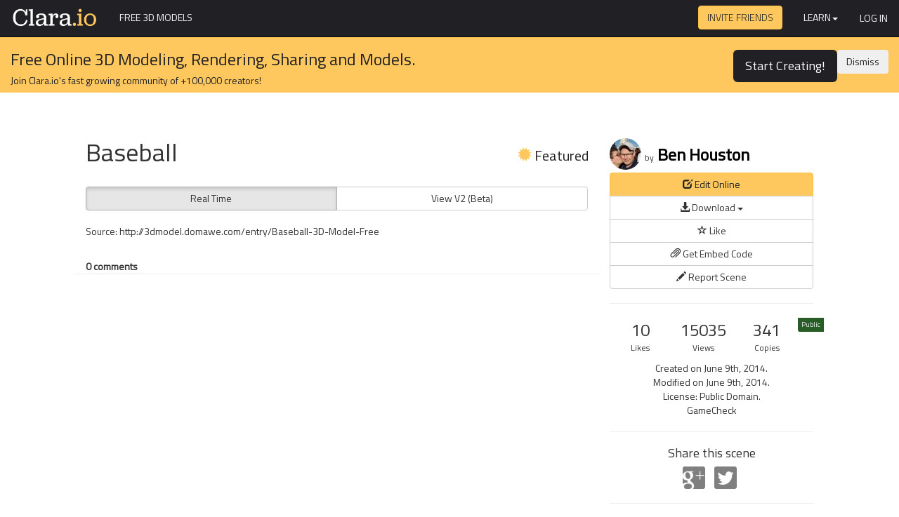

--- FILE ---
content_type: text/html; charset=utf-8
request_url: https://clara.io/view/ae7f36e4-7149-4b58-9ed9-1d96635713ef
body_size: 9863
content:
<!DOCTYPE html>
<!--[if lt IE 7]> <html class="no-js lt-ie9 lt-ie8 lt-ie7" lang="en"> <![endif]-->
<!--[if IE 7]> <html class="no-js lt-ie9 lt-ie8" lang="en"> <![endif]-->
<!--[if IE 8]> <html class="no-js lt-ie9" lang="en"> <![endif]-->
<!--[if gt IE 8]><!--> <html class="no-js" lang="en" itemscope="" itemtype="http://schema.org/Product"> <!--<![endif]-->
<head>
  <meta charset="utf-8">
  
  <meta http-equiv="X-UA-Compatible" content="IE=edge,chrome=1">
  <!-- Origin Trial Token, feature = WebVR (For Chrome M62+), origin = https://clara.io, expires = 2018-09-11 --> 
  <meta http-equiv="origin-trial" data-feature="WebVR (For Chrome M62+)" data-expires="2018-09-11" content="Aly0Iq+ZYQ4JFQ4mx3a4ukJSqLFss91mWVDeoIeOaIHg7XLZ1LX9aiKPr7oWDD97w49qSrSeXwXJzjzWwLgCtAUAAABNeyJvcmlnaW4iOiJodHRwczovL2NsYXJhLmlvOjQ0MyIsImZlYXR1cmUiOiJXZWJWUjEuMU02MiIsImV4cGlyeSI6MTUzNjYyNDAwMH0=">
  <link rel="dns-prefetch" href="https://clara.io">
  <link rel="dns-prefetch" href="https://clara.io/resources">
  <meta name="viewport" content="width=device-width,user-scalable=no">
  <noscript><meta http-equiv="refresh" content="0; url=https://enable-javascript.com/"></noscript>
  <meta property="og:title" content="&apos;Baseball&apos; by Ben Houston - 3D Model"><meta property="og:description" content="Source: http://3dmodel.domawe.com/entry/Baseball-3D-Model-Free"><meta property="article:author" content="Exocortex"><meta property="article:publisher" content="143952088956169"><meta property="og:locale" content="en_US"><meta property="og:site_name" content="Clara.io"><meta property="og:type" content="article"><meta property="og:url" content="https://clara.io/view/ae7f36e4-7149-4b58-9ed9-1d96635713ef"><meta property="og:image" content="https://clara.io/api/scenes/ae7f36e4-7149-4b58-9ed9-1d96635713ef/thumbnail.jpg"><meta property="og:image:url" content="https://clara.io/embed/ae7f36e4-7149-4b58-9ed9-1d96635713ef?renderer=webgl&amp;header=false"><meta property="og:image:secure_url" content="https://clara.io/embed/ae7f36e4-7149-4b58-9ed9-1d96635713ef?renderer=webgl&amp;header=false"><meta property="og:image:width" content="800"><meta property="og:image:height" content="600"><meta property="og:3d:viewer" content="https://clara.io/embed/ae7f36e4-7149-4b58-9ed9-1d96635713ef?renderer=webgl&amp;header=false"><meta property="twitter:card" content="summary_large_image"><meta property="twitter:site" content="@exocortexcom"><meta property="twitter:title" content="&apos;Baseball&apos; by Ben Houston - 3D Model"><meta property="twitter:description" content="Source: http://3dmodel.domawe.com/entry/Baseball-3D-Model-Free"><meta property="twitter:creator" content="BenHouston3D"><meta property="twitter:image:src" content="https://clara.io/api/scenes/ae7f36e4-7149-4b58-9ed9-1d96635713ef/thumbnail.jpg"><meta property="twitter:image:width" content="640"><meta property="twitter:image:height" content="480"><link rel="canonical" href="https://clara.io/view/ae7f36e4-7149-4b58-9ed9-1d96635713ef"><meta itemprop="name" content="&apos;Baseball&apos; by Ben Houston - 3D Model"><meta itemprop="description" content="Source: http://3dmodel.domawe.com/entry/Baseball-3D-Model-Free"><meta itemprop="image" content="https://clara.io/api/scenes/ae7f36e4-7149-4b58-9ed9-1d96635713ef/thumbnail.jpg"><link rel="alternate" type="application/json+oembed" href="https://clara.io/api/oembed?url=https%3A%2F%2Fclara.io%2Fview%2Fae7f36e4-7149-4b58-9ed9-1d96635713ef&amp;format=json" title="&apos;Baseball&apos; by Ben Houston - 3D Model"><link rel="alternate" type="text/xml+oembed" href="https://clara.io/api/oembed?url=https%3A%2F%2Fclara.io%2Fview%2Fae7f36e4-7149-4b58-9ed9-1d96635713ef&amp;format=xml" title="&apos;Baseball&apos; by Ben Houston - 3D Model"><meta name="description" content="Free 3d model download: Baseball: obj, fbx, dae, stl. Works with Unity 3D, Unreal Engine, Sketchup, 3DS Max, Maya, Cinema 4D and Blender."><title>Baseball &#xB7; free 3d model &#xB7; Clara.io</title>
  <link rel="stylesheet" type="text/css" href="//fonts.googleapis.com/css?family=Titillium+Web:400,300">
  <link href="https://clara.io/static/css/app.1f4c0f13549ee73128fbbbfcf01f9c4a540965d4.css" rel="stylesheet" data-type="maincss" type="text/css">
  <link rel="shortcut icon" href="https://clara.io/img/favicon.ico">
  <script>
    var _rollbarConfig={"accessToken":"74f3517e176d41cfa5e9c41f446b5531","captureUncaught":true,"payload":{"client":{"javascript":{"source_map_enabled":true,"code_version":"HEAD","guess_uncaught_frames":true}},"environment":"cloud","code_version":"HEAD","person":{}}};
    
    !function(a,b){function c(b){this.shimId=++h,this.notifier=null,this.parentShim=b,this.logger=function(){},a.console&&void 0===a.console.shimId&&(this.logger=a.console.log)}function d(b,c,d){!d[4]&&a._rollbarWrappedError&&(d[4]=a._rollbarWrappedError,a._rollbarWrappedError=null),b.uncaughtError.apply(b,d),c&&c.apply(a,d)}function e(b){var d=c;return g(function(){if(this.notifier)return this.notifier[b].apply(this.notifier,arguments);var c=this,e="scope"===b;e&&(c=new d(this));var f=Array.prototype.slice.call(arguments,0),g={shim:c,method:b,args:f,ts:new Date};return a._rollbarShimQueue.push(g),e?c:void 0})}function f(a,b){if(b.hasOwnProperty&&b.hasOwnProperty("addEventListener")){var c=b.addEventListener;b.addEventListener=function(b,d,e){c.call(this,b,a.wrap(d),e)};var d=b.removeEventListener;b.removeEventListener=function(a,b,c){d.call(this,a,b._wrapped||b,c)}}}function g(a,b){return b=b||this.logger,function(){try{return a.apply(this,arguments)}catch(c){b("Rollbar internal error:",c)}}}var h=0;c.init=function(a,b){var e=b.globalAlias||"Rollbar";if("object"==typeof a[e])return a[e];a._rollbarShimQueue=[],a._rollbarWrappedError=null,b=b||{};var h=new c;return g(function(){if(h.configure(b),b.captureUncaught){var c=a.onerror;a.onerror=function(){var a=Array.prototype.slice.call(arguments,0);d(h,c,a)};var g,i,j=["EventTarget","Window","Node","ApplicationCache","AudioTrackList","ChannelMergerNode","CryptoOperation","EventSource","FileReader","HTMLUnknownElement","IDBDatabase","IDBRequest","IDBTransaction","KeyOperation","MediaController","MessagePort","ModalWindow","Notification","SVGElementInstance","Screen","TextTrack","TextTrackCue","TextTrackList","WebSocket","WebSocketWorker","Worker","XMLHttpRequest","XMLHttpRequestEventTarget","XMLHttpRequestUpload"];for(g=0;g<j.length;++g)i=j[g],a[i]&&a[i].prototype&&f(h,a[i].prototype)}return a[e]=h,h},h.logger)()},c.prototype.loadFull=function(a,b,c,d){var e=g(function(){var a=b.createElement("script"),e=b.getElementsByTagName("script")[0];a.src=d.rollbarJsUrl,a.async=!c,a.onload=f,e.parentNode.insertBefore(a,e)},this.logger),f=g(function(){if(void 0===a._rollbarPayloadQueue)for(var b,c,d,e,f=new Error("rollbar.js did not load");b=a._rollbarShimQueue.shift();)for(d=b.args,e=0;e<d.length;++e)if(c=d[e],"function"==typeof c){c(f);break}},this.logger);g(function(){c?e():a.addEventListener?a.addEventListener("load",e,!1):a.attachEvent("onload",e)},this.logger)()},c.prototype.wrap=function(b){try{if("function"!=typeof b)return b;if(b._isWrap)return b;if(!b._wrapped){b._wrapped=function(){try{return b.apply(this,arguments)}catch(c){throw a._rollbarWrappedError=c,c}},b._wrapped._isWrap=!0;for(var c in b)b.hasOwnProperty(c)&&(b._wrapped[c]=b[c])}return b._wrapped}catch(d){return b}};for(var i="log,debug,info,warn,warning,error,critical,global,configure,scope,uncaughtError".split(","),j=0;j<i.length;++j)c.prototype[i[j]]=e(i[j]);var k="//d37gvrvc0wt4s1.cloudfront.net/js/v1.0/rollbar.min.js";_rollbarConfig.rollbarJsUrl=_rollbarConfig.rollbarJsUrl||k;var l=c.init(a,_rollbarConfig);l.loadFull(a,b,!1,_rollbarConfig)}(window,document);
    
  </script>
  
  <script>
  
    (function(i,s,o,g,r,a,m){i['GoogleAnalyticsObject']=r;i[r]=i[r]||function(){
    (i[r].q=i[r].q||[]).push(arguments)},i[r].l=1*new Date();a=s.createElement(o),
    m=s.getElementsByTagName(o)[0];a.async=1;a.src=g;m.parentNode.insertBefore(a,m)
    })(window,document,'script','//www.google-analytics.com/analytics.js','ga');
  
    ga('create', 'UA-38840155-1', 'auto');
    ga('require', 'displayfeatures');
    ga('require', 'GTM-PQN88B9');
    ga('send', 'pageview');
  
  </script>
  <script>
  UserVoice=window.UserVoice||[];
  </script>
  <script>


/* Modernizr 2.6.2 (Custom Build) | MIT & BSD
 * Build: http://modernizr.com/download/#-canvas-draganddrop-history-localstorage-shiv-cssclasses-hasevent
 */
window.Modernizr=function(window,document,undefined){var version="2.6.2",Modernizr={},enableClasses=true,docElement=document.documentElement,mod="modernizr",modElem=document.createElement(mod),mStyle=modElem.style,inputElem,toString={}.toString,tests={},inputs={},attrs={},classes=[],slice=classes.slice,featureName,isEventSupported=function(){var TAGNAMES={select:"input",change:"input",submit:"form",reset:"form",error:"img",load:"img",abort:"img"};function isEventSupported(eventName,element){element=element||document.createElement(TAGNAMES[eventName]||"div");eventName="on"+eventName;var isSupported=eventName in element;if(!isSupported){if(!element.setAttribute){element=document.createElement("div")}if(element.setAttribute&&element.removeAttribute){element.setAttribute(eventName,"");isSupported=is(element[eventName],"function");if(!is(element[eventName],"undefined")){element[eventName]=undefined}element.removeAttribute(eventName)}}element=null;return isSupported}return isEventSupported}(),_hasOwnProperty={}.hasOwnProperty,hasOwnProp;if(!is(_hasOwnProperty,"undefined")&&!is(_hasOwnProperty.call,"undefined")){hasOwnProp=function(object,property){return _hasOwnProperty.call(object,property)}}else{hasOwnProp=function(object,property){return property in object&&is(object.constructor.prototype[property],"undefined")}}if(!Function.prototype.bind){Function.prototype.bind=function bind(that){var target=this;if(typeof target!="function"){throw new TypeError}var args=slice.call(arguments,1),bound=function(){if(this instanceof bound){var F=function(){};F.prototype=target.prototype;var self=new F;var result=target.apply(self,args.concat(slice.call(arguments)));if(Object(result)===result){return result}return self}else{return target.apply(that,args.concat(slice.call(arguments)))}};return bound}}function setCss(str){mStyle.cssText=str}function setCssAll(str1,str2){return setCss(prefixes.join(str1+";")+(str2||""))}function is(obj,type){return typeof obj===type}function contains(str,substr){return!!~(""+str).indexOf(substr)}function testDOMProps(props,obj,elem){for(var i in props){var item=obj[props[i]];if(item!==undefined){if(elem===false)return props[i];if(is(item,"function")){return item.bind(elem||obj)}return item}}return false}tests["canvas"]=function(){var elem=document.createElement("canvas");return!!(elem.getContext&&elem.getContext("2d"))};tests["history"]=function(){return!!(window.history&&history.pushState)};tests["draganddrop"]=function(){var div=document.createElement("div");return"draggable"in div||"ondragstart"in div&&"ondrop"in div};tests["localstorage"]=function(){try{localStorage.setItem(mod,mod);localStorage.removeItem(mod);return true}catch(e){return false}};for(var feature in tests){if(hasOwnProp(tests,feature)){featureName=feature.toLowerCase();Modernizr[featureName]=tests[feature]();classes.push((Modernizr[featureName]?"":"no-")+featureName)}}Modernizr.addTest=function(feature,test){if(typeof feature=="object"){for(var key in feature){if(hasOwnProp(feature,key)){Modernizr.addTest(key,feature[key])}}}else{feature=feature.toLowerCase();if(Modernizr[feature]!==undefined){return Modernizr}test=typeof test=="function"?test():test;if(typeof enableClasses!=="undefined"&&enableClasses){docElement.className+=" "+(test?"":"no-")+feature}Modernizr[feature]=test}return Modernizr};setCss("");modElem=inputElem=null;!function(window,document){var options=window.html5||{};var reSkip=/^<|^(?:button|map|select|textarea|object|iframe|option|optgroup)$/i;var saveClones=/^(?:a|b|code|div|fieldset|h1|h2|h3|h4|h5|h6|i|label|li|ol|p|q|span|strong|style|table|tbody|td|th|tr|ul)$/i;var supportsHtml5Styles;var expando="_html5shiv";var expanID=0;var expandoData={};var supportsUnknownElements;!function(){try{var a=document.createElement("a");a.innerHTML="<xyz></xyz>";supportsHtml5Styles="hidden"in a;supportsUnknownElements=a.childNodes.length==1||function(){document.createElement("a");var frag=document.createDocumentFragment();return typeof frag.cloneNode=="undefined"||typeof frag.createDocumentFragment=="undefined"||typeof frag.createElement=="undefined"}()}catch(e){supportsHtml5Styles=true;supportsUnknownElements=true}}();function addStyleSheet(ownerDocument,cssText){var p=ownerDocument.createElement("p"),parent=ownerDocument.getElementsByTagName("head")[0]||ownerDocument.documentElement;p.innerHTML="x<style>"+cssText+"</style>";return parent.insertBefore(p.lastChild,parent.firstChild)}function getElements(){var elements=html5.elements;return typeof elements=="string"?elements.split(" "):elements}function getExpandoData(ownerDocument){var data=expandoData[ownerDocument[expando]];if(!data){data={};expanID++;ownerDocument[expando]=expanID;expandoData[expanID]=data}return data}function createElement(nodeName,ownerDocument,data){if(!ownerDocument){ownerDocument=document}if(supportsUnknownElements){return ownerDocument.createElement(nodeName)}if(!data){data=getExpandoData(ownerDocument)}var node;if(data.cache[nodeName]){node=data.cache[nodeName].cloneNode()}else if(saveClones.test(nodeName)){node=(data.cache[nodeName]=data.createElem(nodeName)).cloneNode()}else{node=data.createElem(nodeName)}return node.canHaveChildren&&!reSkip.test(nodeName)?data.frag.appendChild(node):node}function createDocumentFragment(ownerDocument,data){if(!ownerDocument){ownerDocument=document}if(supportsUnknownElements){return ownerDocument.createDocumentFragment()}data=data||getExpandoData(ownerDocument);var clone=data.frag.cloneNode(),i=0,elems=getElements(),l=elems.length;for(;i<l;i++){clone.createElement(elems[i])}return clone}function shivMethods(ownerDocument,data){if(!data.cache){data.cache={};data.createElem=ownerDocument.createElement;data.createFrag=ownerDocument.createDocumentFragment;data.frag=data.createFrag()}ownerDocument.createElement=function(nodeName){if(!html5.shivMethods){return data.createElem(nodeName)}return createElement(nodeName,ownerDocument,data)};ownerDocument.createDocumentFragment=Function("h,f","return function(){"+"var n=f.cloneNode(),c=n.createElement;"+"h.shivMethods&&("+getElements().join().replace(/\w+/g,function(nodeName){data.createElem(nodeName);data.frag.createElement(nodeName);return'c("'+nodeName+'")'})+");return n}")(html5,data.frag)}function shivDocument(ownerDocument){if(!ownerDocument){ownerDocument=document}var data=getExpandoData(ownerDocument);if(html5.shivCSS&&!supportsHtml5Styles&&!data.hasCSS){data.hasCSS=!!addStyleSheet(ownerDocument,"article,aside,figcaption,figure,footer,header,hgroup,nav,section{display:block}"+"mark{background:#FF0;color:#000}")}if(!supportsUnknownElements){shivMethods(ownerDocument,data)}return ownerDocument}var html5={elements:options.elements||"abbr article aside audio bdi canvas data datalist details figcaption figure footer header hgroup mark meter nav output progress section summary time video",shivCSS:options.shivCSS!==false,supportsUnknownElements:supportsUnknownElements,shivMethods:options.shivMethods!==false,type:"default",shivDocument:shivDocument,createElement:createElement,createDocumentFragment:createDocumentFragment};window.html5=html5;shivDocument(document)}(this,document);Modernizr._version=version;Modernizr.hasEvent=isEventSupported;docElement.className=docElement.className.replace(/(^|\s)no-js(\s|$)/,"$1$2")+(enableClasses?" js "+classes.join(" "):"");return Modernizr}(this,this.document);


  if (!Modernizr.history) {
    window.location = "/browser-upgrade";
  }

  if( navigator && navigator.userAgent ) {
    console.log( navigator.userAgent );
    var webKitVersionRegex = new RegExp("AppleWebKit/(\\d*)" );
    var webKitResults = webKitVersionRegex.exec( navigator.userAgent );
    if( webKitResults && webKitResults.length == 2 ) {
      var webKitVersion = parseInt(webKitResults[1], 10);
      if( ! isNaN( webKitVersion ) && webKitVersion < 535 ) {
        window.location = "/browser-upgrade";
      }
    }
  }

  var self = self || window; // fix bug in fonts.js

  var loadMessage = function(msg) {
    var loadingDiv = document.getElementById("loadingMessage");
    if (loadingDiv) loadingDiv.innerHTML = msg;
  };

  var exo = typeof exo === 'undefined' ? {} : exo;
  exo.env = 'cloud';
  var exoAppOptions = {"user":{"username":"anon","email":"anon@clara.io"},"userCookie":"anon.eJjlS3T8vRel7l5FM4nbHsDas1H/NZR2VP6HQUGGi0w","notifications":[]};

  var loadScript = function(src) {
    var script = document.createElement('script');
    script.src = src;
    script.async = false;
    document.head.appendChild(script);
  };

    ["https://clara.io/js/three.774d54c00b3a6f5fb360a28fa8b9383ea629c1d1.min.js","https://clara.io/js/deps.afeac15e72c4b676ef4a00206c9273b2a3088fed.min.js","https://clara.io/js/app.13c1ccc05459be83b698badac05ddd2b10e7416e.min.js"].forEach(loadScript);

  

</script>

</head>
<body class=" " data-ssr="true">
  <div id="topnav" class="uirow" data-ssr="true"><nav class="navbar navbar-inverse navbar-fixed-top">
  <div class="container-fluid">
    <div class="navbar-header">
      <button type="button" class="navbar-toggle collapsed" data-toggle="collapse" data-target="#navbar" aria-expanded="false" aria-controls="navbar">
        <span class="sr-only">Toggle navigation</span>
        <span class="icon-bar"></span>
        <span class="icon-bar"></span>
        <span class="icon-bar"></span>
      </button>
      <a class="navbar-brand" href="/" data-fallthrough="true">
        <img alt="Clara.io" src="/img/ClaraLogo.png" width="125px" height="30px">
      </a>
    </div>
    <div id="navbar" class="navbar-collapse collapse">
      
        <ul class="nav navbar-nav toplevel">
          
          <li class="link"><a href="/library">Free 3D Models</a></li>
        </ul>
        <form class="navbar-form library form-search navbar-left" role="search" style="display: none;">
          <div class="form-group">
            <i class="glyphicon glyphicon-search icon-search"></i>
            <input class="query form-control search-query" type="text" name="query" placeholder="Search 3D Models" value="" style="">
            <span class="close selectable cancel-search" style="display: none;">x</span>
          </div>
        </form>
      
      <ul class="nav  navbar-nav navbar-right usernav">
        <li>
          <a style="padding:0" href="/invite"><button class="btn btn-primary" style="text-transform: uppercase;font-weight: 200;margin-top:8px; margin-right:15px"> Invite Friends</button></a>
        </li>
        <li class="dropdown">
            <a class="dropdown-toggle" data-toggle="dropdown" href="#">Learn<span class="caret"></span></a>
            <ul class="dropdown-menu" role="menu">
              <li><a class="" href="https://claraio.uservoice.com/forums/226353-general" target="_blank" data-uv-trigger="smartvote">Suggest a Feature!</a></li>
              <li class="divider"></li>
              <li><a class="" href="https://forum.clara.io/session/sso?return_path=%2F" target="_blank" rel="noreferrer">User Forums</a></li>
              <li class="divider"></li>
              <li><a class="" href="/learn/user-guide" target="_blank">User Guide</a></li>
              <li><a class="" href="/learn/sdk" target="_blank">SDK Guide</a></li>
              <li><a class="" href="/learn/user-guide/misc/faq" target="_blank">FAQ</a></li>
              <li><a class="" href="/learn/tutorials/quick-start-videos" target="_blank">Video Tutorials</a></li>
              <li class="divider"></li>
              <li><a class="" href="/legal/content-guidelines" target="_blank">Content Guidelines</a></li>
              <li class="divider"></li>
              <li><a class="" href="https://claraio.uservoice.com/forums/226353-general" target="_blank" data-uv-trigger="contact">Contact us!</a></li>
            </ul>
          </li>
        
        
          <li>
          <a class="btn" href="/login" style="">Log In</a>
          </li>
        
      </ul>
    </div><!--/.nav-collapse -->
  </div>
</nav>
</div>
  <div id="tosdialog">
  </div>
  <div id="app" class="content-body" data-ssr="true"><div id="view-scenes-view-ae7f36e4-7149-4b58-9ed9-1d96635713ef" class="scenes-view webgl " data-ssr="true">
  <div class="container-fluid call-to-action">
  <div class="row">
    <div class="col-sm-9">
      <h3>Free Online 3D Modeling, Rendering, Sharing and Models.
      <h5>Join Clara.io's fast growing community of +100,000 creators!</h5></h3>
    </div>
    <div class="col-sm-3">
      <div class="actions">
        <a href="/signup" class="btn btn-signup btn-lg" style="margin-bottom: 10px;">Start Creating!</a>
        <button class="btn btn-secondary pull-right js-dismiss-cta" style="margin-bottom: 10px;" area-label="Close"><span aria-hidden="true">Dismiss</span></button>
      </div>
    </div>
  </div>
</div>



<div class="container-fluid">
  <div name="threekit-ad" style="display: flex; justify-content: center;">
    <div style="max-width: 700px; margin-top: 25px;">
      <a name="ad-link" style="cursor: pointer;">
        <img name="ad-image" style="max-width: 100%;">
      </a>
    </div>
  </div>
  <div class="row top-title">
    <div class="col-sm-8 col-md-7 col-md-offset-1">
      <h1>
        <span class="pull-right"><i class="glyphicon glyphicon-certificate"></i> Featured</span>
        Baseball
      </h1>
    </div>
    <div class="col-sm-4">
      <h3 class="owner">
        <a href="/user/bhouston">
          <img class="hero-avatar img-circle" src="//www.gravatar.com/avatar/e769ea0340bdc6b4dae7a97f117e8edb.jpg?s=45&amp;d=https://clara.io/img/default_avatar.png">
        </a>
        <span>by</span>
        <a href="/user/bhouston">Ben Houston</a>
      </h3>
    </div>
  </div>

  <div class="row view-body">
    <div class="col-gl col-md-7 col-md-offset-1 col-full col-sm-8">
      <div class="tab-content-container">
        <div class="tab-content"></div>
      </div>
      <div class="bottom-title row">
        <div class="col-xs-8">
          <h1>
            <span class="pull-right"><i class="glyphicon glyphicon-certificate"></i> Featured</span>
            Baseball
          </h1>
        </div>
        <div class="col-xs-4">
          <h3 class="owner">
            <a href="/user/bhouston">
              <img class="hero-avatar img-circle" src="//www.gravatar.com/avatar/e769ea0340bdc6b4dae7a97f117e8edb.jpg?s=45&amp;d=https://clara.io/img/default_avatar.png">
            </a>
            <span>by</span>
            <a href="/user/bhouston">Ben Houston</a>
          </h3>
        </div>
      </div>
      <div class="about">
        <div class="btn-group viewport-switcher" role="group" style="width: 100%">
          
          <a class="btn btn-default active" style="width: 50%" href="/view/ae7f36e4-7149-4b58-9ed9-1d96635713ef/webgl  ">Real Time</a>
          
          <a class="btn btn-default " style="width: 50%" href="/player/v2/ae7f36e4-7149-4b58-9ed9-1d96635713ef?wait=true" "="">View V2 (Beta)</a>
          
        </div>
        <p class="scene-description">Source: http://3dmodel.domawe.com/entry/Baseball-3D-Model-Free</p>
      </div>
      <div class="view-comment" data-ssr="true"><div id="view-scenes-view_comment-ae7f36e4-7149-4b58-9ed9-1d96635713ef" data-ssr="true"><div class="view-comment-column">

  <div class="row">
    <div class="comment-count">
      <strong>0 comments</strong>
    </div><!-- /col-sm-12 -->
  <hr>
  </div><!-- /row -->
  
  <!-- Show all comments-->
</div>
</div></div>
    </div>
    <div class="view-info" data-ssr="true"><div id="view-scenes-view_info-ae7f36e4-7149-4b58-9ed9-1d96635713ef" data-ssr="true"><div class="row">
<div class="view-info-column">
<div class="btn-group-vertical btn-block" role="group">
  
      <a data-auth="true" class="btn btn-primary" target="_blank" rel="noreferrer" href="https://clara.io/scenes/ae7f36e4-7149-4b58-9ed9-1d96635713ef/clone">
        <i class="glyphicon glyphicon-edit"></i> Edit Online</a>
  

  
    <div class="btn-group">
      <a class="btn btn-default btn-block dropdown-toggle" data-toggle="dropdown">
        <i class="glyphicon glyphicon-download-alt"></i> Download <span class="caret" style=""></span>
      </a>
      <ul class="dropdown-menu" role="menu">
        <li><a class="download" data-extension="fbx" href="#">Autodesk FBX (.fbx)</a></li>
        <li><a class="download" data-extension="babylon" href="#">Babylon.JS (.babylon)</a></li>
        <li><a class="download" data-extension="blend" href="#">Blender (.blend)</a></li>
        <li><a class="download" data-extension="clara" href="#">Clara Archive (.clara)</a></li>
        <li><a class="download" data-extension="dae" href="#">Collada (.dae)</a></li>
        <li><a class="download" data-extension="stl" href="#">STL 3D Printing (.stl)</a></li>
        <li><a class="download" data-extension="threejs" href="#">ThreeJS (.json)</a></li>
        <li><a class="download" data-extension="json" href="#">ThreeJS (.json) [deprecated]</a></li>
        <li><a class="download" data-extension="obj" href="#">Wavefront OBJ (.obj)</a></li>
        <li><a class="download" data-extension="x3d" href="#">Web3D eXtensible 3D (.x3d)</a></li>
        <li><a class="download" data-extension="v2bundle" href="#">Standalone Player</a></li>
      </ul>
    </div>
  

  
    <a data-auth="true" title="Like this scene" class="btn btn-default like"><i class="glyphicon glyphicon-star-empty"></i> Like</a>
  
  

  <a class="btn btn-default embed-button" target="_blank" rel="noreferrer">
    <i class="glyphicon glyphicon-paperclip"></i> Get Embed Code</a>
  <a class="btn btn-default report-button" target="_blank" rel="noreferrer">
    <i class="glyphicon glyphicon-pencil"></i> Report Scene </a>
</div>

<hr>
</div>
<div class="view-info-column">

<ul class="list-inline counts three">
  <li>10<span class="count-label">Likes</span></li>
  <li>15035<span class="count-label">Views</span></li>
  <li>341<span class="count-label">Copies</span></li>
</ul>

<ul class="list-unstyled list-info">
  <li>Created on June 9th, 2014.</li>
  <li>Modified on June 9th, 2014.</li>
  <li>License: Public Domain.</li>
  <li><span class="privacy-area public">Public</span></li>
  <li>GameCheck</li>
</ul>

<hr>


<div class="spread">
  <h4>Share this scene</h4>
  <ul class="list-inline">
    <li>
     <a href="https://plus.google.com/share?url=https%3A%2F%2Fclara.io%2Fview%2Fae7f36e4-7149-4b58-9ed9-1d96635713ef" title="Share on Google+" target="_blank">
        <img src="https://clara.io/img/landing/GPlusButtonGraySquare.png" alt="Share on Google+">
      </a>
    </li>
    <li>
      <a href="https://twitter.com/intent/tweet?via=ExocortexCom&amp;text=Baseball%20https%3A%2F%2Fclara.io%2Fview%2Fae7f36e4-7149-4b58-9ed9-1d96635713ef" title="Share on Twitter" target="_blank">
        <img src="https://clara.io/img/landing/TwitterButtonGraySquare.png" alt="Share on Twitter">
      </a>
    </li>
  </ul>
</div>


<hr>


<div class="tags">
  <h4>Tags</h4>
  <ul class="list-inline">
  
    <li><a href="/library?query=baseball">baseball</a></li>
  
    <li><a href="/library?query=sport">sport</a></li>
  
    <li><a href="/library?query=ball">ball</a></li>
  
    <li><a href="/library?query=softball">softball</a></li>
  
  </ul>
</div>



</div>
</div>


<div class="row" style="margin-top:20px">
  <div class="derived" data-ssr="true"><div id="view-scenes-derived" data-ssr="true"><div class="derived-title">
  Popular derived scenes
</div>
<!-- derived items here -->
<div id="view-scenes-derived_item-5c2a4fc9-9460-4e77-b908-e0351ac85266" data-ssr="true"><div class="derived-item">
	<div class="derived-thumbnail">
  	<img style="width:150px;height: 100px" src="https://clara.io/api/scenes/5c2a4fc9-9460-4e77-b908-e0351ac85266/thumbnail.jpg/">
  </div>
  <div class="derived-item-info">
    <div class="derived-item-title">Baseball</div>
    <div class="derived-item-subtitle">  1 likes,  2561  views</div>
  </div>
</div>
</div><div id="view-scenes-derived_item-2dba5ad1-8455-4bc3-847f-a5fa731788ba" data-ssr="true"><div class="derived-item">
	<div class="derived-thumbnail">
  	<img style="width:150px;height: 100px" src="https://clara.io/api/scenes/2dba5ad1-8455-4bc3-847f-a5fa731788ba/thumbnail.jpg/">
  </div>
  <div class="derived-item-info">
    <div class="derived-item-title">Baseball</div>
    <div class="derived-item-subtitle">  1 likes,  2523  views</div>
  </div>
</div>
</div><div id="view-scenes-derived_item-ac2b786b-df18-4de1-91ab-984b6a046914" data-ssr="true"><div class="derived-item">
	<div class="derived-thumbnail">
  	<img style="width:150px;height: 100px" src="https://clara.io/api/scenes/ac2b786b-df18-4de1-91ab-984b6a046914/thumbnail.jpg/">
  </div>
  <div class="derived-item-info">
    <div class="derived-item-title">Baseball</div>
    <div class="derived-item-subtitle">  0  likes,  1773  views</div>
  </div>
</div>
</div></div></div>


  <button class="btn btn-primary see-all-derived">SEE ALL DERIVED</button>

</div>
<hr>
</div></div>
  </div>
</div>
</div></div>
  <footer class="footer">
    <nav class="navbar navbar-inverse nav-footer">
  <div class="container">
    <div class="navbar-header">
      <a class="navbar-brand" href="/" data-fallthrough="true">
        <img alt="Clara.io" src="https://clara.io/img/ClaraLogo.png" width="125px" height="30px">
      </a>
    </div>
    <ul class="nav navbar-nav usernav">
      <li><a class="" href="/library">Library</a></li>
      <li><a class="" href="/legal/content-guidelines">Content Guidelines</a></li>
      <li><a class="" href="/learn">Learn</a></li>
      <li><a class="" href="/pricing">Pricing</a></li>
      <li><a class="" href="/partners">Partners</a></li>
      <li><a class="" href="http://exocortex.com/blog">Blog</a></li>
    </ul>
    <ul class="list-unstyled list-inline navbar-right social">
      <li><a href="http://exocortex.com/t" target="_blank"><img src="https://clara.io/img/landing/TwitterButtonGray.png" alt="Follow Us on Twitter" style="border: 0px;"></a></li>
      <li><a href="http://exocortex.com/gp" rel="publisher" target="_blank"><img src="https://clara.io/img/landing/GPlusButtonGray.png" alt="Add Us to Your G+ Circle" style="border: 0px;"></a></li>
      <li><a href="http://exocortex.com/fb" target="_blank"><img src="https://clara.io/img/landing/FBButtonGray.png" alt="Like Us on Facebook" style="border: 0px;"></a></li>
    </ul>
  </div>
</nav>
<div class="container">
  <p>© 2005-2015 Exocortex Technologies, Inc. Product names are trademarks of Exocortex Technologies, Inc.  By using Clara.io, you are agreeing our <a target="_blank" href="/legal/terms-of-service">Terms of Service</a>
    and our <a target="_blank" href="/legal/privacy-policy">Privacy Policy</a>.</p>
</div>

  </footer>
  <div id="loading" class="loading loading-overlay">
    <div id="loadingMessage" class="message">
      <div class="loadingProgressG"><div></div></div>
    </div>
  </div>
  <div id="notification" class="uirow">
    <div id="notify-bar"></div>
    <div id="notify-popups"></div>
  </div>

  
  <script src="https://www.google.com/recaptcha/api.js?render=6LfWoAUrAAAAADIiv-dvQy0lOvrXBIJHxAQm8ndO"></script>
  
  

  <!--<script type="text/javascript" src="/fonts/MyFontsWebfontsKit.js"></script>-->
  <!--<script>
  (function(){var uv=document.createElement('script');uv.type='text/javascript';uv.async=true;uv.src='//widget.uservoice.com/TvjykLf5obbY5LIs2ZW10Q.js';var s=document.getElementsByTagName('script')[0];s.parentNode.insertBefore(uv,s)})();
  </script>-->
<div id="drop-handler" class="drop-message modal hide fade">
  <div class="modal-body">
    <h1>Upload Files</h1>
  </div>
</div>

</body>
</html>


--- FILE ---
content_type: text/html; charset=utf-8
request_url: https://www.google.com/recaptcha/api2/anchor?ar=1&k=6LfWoAUrAAAAADIiv-dvQy0lOvrXBIJHxAQm8ndO&co=aHR0cHM6Ly9jbGFyYS5pbzo0NDM.&hl=en&v=N67nZn4AqZkNcbeMu4prBgzg&size=invisible&anchor-ms=20000&execute-ms=30000&cb=52iaileufkhb
body_size: 48617
content:
<!DOCTYPE HTML><html dir="ltr" lang="en"><head><meta http-equiv="Content-Type" content="text/html; charset=UTF-8">
<meta http-equiv="X-UA-Compatible" content="IE=edge">
<title>reCAPTCHA</title>
<style type="text/css">
/* cyrillic-ext */
@font-face {
  font-family: 'Roboto';
  font-style: normal;
  font-weight: 400;
  font-stretch: 100%;
  src: url(//fonts.gstatic.com/s/roboto/v48/KFO7CnqEu92Fr1ME7kSn66aGLdTylUAMa3GUBHMdazTgWw.woff2) format('woff2');
  unicode-range: U+0460-052F, U+1C80-1C8A, U+20B4, U+2DE0-2DFF, U+A640-A69F, U+FE2E-FE2F;
}
/* cyrillic */
@font-face {
  font-family: 'Roboto';
  font-style: normal;
  font-weight: 400;
  font-stretch: 100%;
  src: url(//fonts.gstatic.com/s/roboto/v48/KFO7CnqEu92Fr1ME7kSn66aGLdTylUAMa3iUBHMdazTgWw.woff2) format('woff2');
  unicode-range: U+0301, U+0400-045F, U+0490-0491, U+04B0-04B1, U+2116;
}
/* greek-ext */
@font-face {
  font-family: 'Roboto';
  font-style: normal;
  font-weight: 400;
  font-stretch: 100%;
  src: url(//fonts.gstatic.com/s/roboto/v48/KFO7CnqEu92Fr1ME7kSn66aGLdTylUAMa3CUBHMdazTgWw.woff2) format('woff2');
  unicode-range: U+1F00-1FFF;
}
/* greek */
@font-face {
  font-family: 'Roboto';
  font-style: normal;
  font-weight: 400;
  font-stretch: 100%;
  src: url(//fonts.gstatic.com/s/roboto/v48/KFO7CnqEu92Fr1ME7kSn66aGLdTylUAMa3-UBHMdazTgWw.woff2) format('woff2');
  unicode-range: U+0370-0377, U+037A-037F, U+0384-038A, U+038C, U+038E-03A1, U+03A3-03FF;
}
/* math */
@font-face {
  font-family: 'Roboto';
  font-style: normal;
  font-weight: 400;
  font-stretch: 100%;
  src: url(//fonts.gstatic.com/s/roboto/v48/KFO7CnqEu92Fr1ME7kSn66aGLdTylUAMawCUBHMdazTgWw.woff2) format('woff2');
  unicode-range: U+0302-0303, U+0305, U+0307-0308, U+0310, U+0312, U+0315, U+031A, U+0326-0327, U+032C, U+032F-0330, U+0332-0333, U+0338, U+033A, U+0346, U+034D, U+0391-03A1, U+03A3-03A9, U+03B1-03C9, U+03D1, U+03D5-03D6, U+03F0-03F1, U+03F4-03F5, U+2016-2017, U+2034-2038, U+203C, U+2040, U+2043, U+2047, U+2050, U+2057, U+205F, U+2070-2071, U+2074-208E, U+2090-209C, U+20D0-20DC, U+20E1, U+20E5-20EF, U+2100-2112, U+2114-2115, U+2117-2121, U+2123-214F, U+2190, U+2192, U+2194-21AE, U+21B0-21E5, U+21F1-21F2, U+21F4-2211, U+2213-2214, U+2216-22FF, U+2308-230B, U+2310, U+2319, U+231C-2321, U+2336-237A, U+237C, U+2395, U+239B-23B7, U+23D0, U+23DC-23E1, U+2474-2475, U+25AF, U+25B3, U+25B7, U+25BD, U+25C1, U+25CA, U+25CC, U+25FB, U+266D-266F, U+27C0-27FF, U+2900-2AFF, U+2B0E-2B11, U+2B30-2B4C, U+2BFE, U+3030, U+FF5B, U+FF5D, U+1D400-1D7FF, U+1EE00-1EEFF;
}
/* symbols */
@font-face {
  font-family: 'Roboto';
  font-style: normal;
  font-weight: 400;
  font-stretch: 100%;
  src: url(//fonts.gstatic.com/s/roboto/v48/KFO7CnqEu92Fr1ME7kSn66aGLdTylUAMaxKUBHMdazTgWw.woff2) format('woff2');
  unicode-range: U+0001-000C, U+000E-001F, U+007F-009F, U+20DD-20E0, U+20E2-20E4, U+2150-218F, U+2190, U+2192, U+2194-2199, U+21AF, U+21E6-21F0, U+21F3, U+2218-2219, U+2299, U+22C4-22C6, U+2300-243F, U+2440-244A, U+2460-24FF, U+25A0-27BF, U+2800-28FF, U+2921-2922, U+2981, U+29BF, U+29EB, U+2B00-2BFF, U+4DC0-4DFF, U+FFF9-FFFB, U+10140-1018E, U+10190-1019C, U+101A0, U+101D0-101FD, U+102E0-102FB, U+10E60-10E7E, U+1D2C0-1D2D3, U+1D2E0-1D37F, U+1F000-1F0FF, U+1F100-1F1AD, U+1F1E6-1F1FF, U+1F30D-1F30F, U+1F315, U+1F31C, U+1F31E, U+1F320-1F32C, U+1F336, U+1F378, U+1F37D, U+1F382, U+1F393-1F39F, U+1F3A7-1F3A8, U+1F3AC-1F3AF, U+1F3C2, U+1F3C4-1F3C6, U+1F3CA-1F3CE, U+1F3D4-1F3E0, U+1F3ED, U+1F3F1-1F3F3, U+1F3F5-1F3F7, U+1F408, U+1F415, U+1F41F, U+1F426, U+1F43F, U+1F441-1F442, U+1F444, U+1F446-1F449, U+1F44C-1F44E, U+1F453, U+1F46A, U+1F47D, U+1F4A3, U+1F4B0, U+1F4B3, U+1F4B9, U+1F4BB, U+1F4BF, U+1F4C8-1F4CB, U+1F4D6, U+1F4DA, U+1F4DF, U+1F4E3-1F4E6, U+1F4EA-1F4ED, U+1F4F7, U+1F4F9-1F4FB, U+1F4FD-1F4FE, U+1F503, U+1F507-1F50B, U+1F50D, U+1F512-1F513, U+1F53E-1F54A, U+1F54F-1F5FA, U+1F610, U+1F650-1F67F, U+1F687, U+1F68D, U+1F691, U+1F694, U+1F698, U+1F6AD, U+1F6B2, U+1F6B9-1F6BA, U+1F6BC, U+1F6C6-1F6CF, U+1F6D3-1F6D7, U+1F6E0-1F6EA, U+1F6F0-1F6F3, U+1F6F7-1F6FC, U+1F700-1F7FF, U+1F800-1F80B, U+1F810-1F847, U+1F850-1F859, U+1F860-1F887, U+1F890-1F8AD, U+1F8B0-1F8BB, U+1F8C0-1F8C1, U+1F900-1F90B, U+1F93B, U+1F946, U+1F984, U+1F996, U+1F9E9, U+1FA00-1FA6F, U+1FA70-1FA7C, U+1FA80-1FA89, U+1FA8F-1FAC6, U+1FACE-1FADC, U+1FADF-1FAE9, U+1FAF0-1FAF8, U+1FB00-1FBFF;
}
/* vietnamese */
@font-face {
  font-family: 'Roboto';
  font-style: normal;
  font-weight: 400;
  font-stretch: 100%;
  src: url(//fonts.gstatic.com/s/roboto/v48/KFO7CnqEu92Fr1ME7kSn66aGLdTylUAMa3OUBHMdazTgWw.woff2) format('woff2');
  unicode-range: U+0102-0103, U+0110-0111, U+0128-0129, U+0168-0169, U+01A0-01A1, U+01AF-01B0, U+0300-0301, U+0303-0304, U+0308-0309, U+0323, U+0329, U+1EA0-1EF9, U+20AB;
}
/* latin-ext */
@font-face {
  font-family: 'Roboto';
  font-style: normal;
  font-weight: 400;
  font-stretch: 100%;
  src: url(//fonts.gstatic.com/s/roboto/v48/KFO7CnqEu92Fr1ME7kSn66aGLdTylUAMa3KUBHMdazTgWw.woff2) format('woff2');
  unicode-range: U+0100-02BA, U+02BD-02C5, U+02C7-02CC, U+02CE-02D7, U+02DD-02FF, U+0304, U+0308, U+0329, U+1D00-1DBF, U+1E00-1E9F, U+1EF2-1EFF, U+2020, U+20A0-20AB, U+20AD-20C0, U+2113, U+2C60-2C7F, U+A720-A7FF;
}
/* latin */
@font-face {
  font-family: 'Roboto';
  font-style: normal;
  font-weight: 400;
  font-stretch: 100%;
  src: url(//fonts.gstatic.com/s/roboto/v48/KFO7CnqEu92Fr1ME7kSn66aGLdTylUAMa3yUBHMdazQ.woff2) format('woff2');
  unicode-range: U+0000-00FF, U+0131, U+0152-0153, U+02BB-02BC, U+02C6, U+02DA, U+02DC, U+0304, U+0308, U+0329, U+2000-206F, U+20AC, U+2122, U+2191, U+2193, U+2212, U+2215, U+FEFF, U+FFFD;
}
/* cyrillic-ext */
@font-face {
  font-family: 'Roboto';
  font-style: normal;
  font-weight: 500;
  font-stretch: 100%;
  src: url(//fonts.gstatic.com/s/roboto/v48/KFO7CnqEu92Fr1ME7kSn66aGLdTylUAMa3GUBHMdazTgWw.woff2) format('woff2');
  unicode-range: U+0460-052F, U+1C80-1C8A, U+20B4, U+2DE0-2DFF, U+A640-A69F, U+FE2E-FE2F;
}
/* cyrillic */
@font-face {
  font-family: 'Roboto';
  font-style: normal;
  font-weight: 500;
  font-stretch: 100%;
  src: url(//fonts.gstatic.com/s/roboto/v48/KFO7CnqEu92Fr1ME7kSn66aGLdTylUAMa3iUBHMdazTgWw.woff2) format('woff2');
  unicode-range: U+0301, U+0400-045F, U+0490-0491, U+04B0-04B1, U+2116;
}
/* greek-ext */
@font-face {
  font-family: 'Roboto';
  font-style: normal;
  font-weight: 500;
  font-stretch: 100%;
  src: url(//fonts.gstatic.com/s/roboto/v48/KFO7CnqEu92Fr1ME7kSn66aGLdTylUAMa3CUBHMdazTgWw.woff2) format('woff2');
  unicode-range: U+1F00-1FFF;
}
/* greek */
@font-face {
  font-family: 'Roboto';
  font-style: normal;
  font-weight: 500;
  font-stretch: 100%;
  src: url(//fonts.gstatic.com/s/roboto/v48/KFO7CnqEu92Fr1ME7kSn66aGLdTylUAMa3-UBHMdazTgWw.woff2) format('woff2');
  unicode-range: U+0370-0377, U+037A-037F, U+0384-038A, U+038C, U+038E-03A1, U+03A3-03FF;
}
/* math */
@font-face {
  font-family: 'Roboto';
  font-style: normal;
  font-weight: 500;
  font-stretch: 100%;
  src: url(//fonts.gstatic.com/s/roboto/v48/KFO7CnqEu92Fr1ME7kSn66aGLdTylUAMawCUBHMdazTgWw.woff2) format('woff2');
  unicode-range: U+0302-0303, U+0305, U+0307-0308, U+0310, U+0312, U+0315, U+031A, U+0326-0327, U+032C, U+032F-0330, U+0332-0333, U+0338, U+033A, U+0346, U+034D, U+0391-03A1, U+03A3-03A9, U+03B1-03C9, U+03D1, U+03D5-03D6, U+03F0-03F1, U+03F4-03F5, U+2016-2017, U+2034-2038, U+203C, U+2040, U+2043, U+2047, U+2050, U+2057, U+205F, U+2070-2071, U+2074-208E, U+2090-209C, U+20D0-20DC, U+20E1, U+20E5-20EF, U+2100-2112, U+2114-2115, U+2117-2121, U+2123-214F, U+2190, U+2192, U+2194-21AE, U+21B0-21E5, U+21F1-21F2, U+21F4-2211, U+2213-2214, U+2216-22FF, U+2308-230B, U+2310, U+2319, U+231C-2321, U+2336-237A, U+237C, U+2395, U+239B-23B7, U+23D0, U+23DC-23E1, U+2474-2475, U+25AF, U+25B3, U+25B7, U+25BD, U+25C1, U+25CA, U+25CC, U+25FB, U+266D-266F, U+27C0-27FF, U+2900-2AFF, U+2B0E-2B11, U+2B30-2B4C, U+2BFE, U+3030, U+FF5B, U+FF5D, U+1D400-1D7FF, U+1EE00-1EEFF;
}
/* symbols */
@font-face {
  font-family: 'Roboto';
  font-style: normal;
  font-weight: 500;
  font-stretch: 100%;
  src: url(//fonts.gstatic.com/s/roboto/v48/KFO7CnqEu92Fr1ME7kSn66aGLdTylUAMaxKUBHMdazTgWw.woff2) format('woff2');
  unicode-range: U+0001-000C, U+000E-001F, U+007F-009F, U+20DD-20E0, U+20E2-20E4, U+2150-218F, U+2190, U+2192, U+2194-2199, U+21AF, U+21E6-21F0, U+21F3, U+2218-2219, U+2299, U+22C4-22C6, U+2300-243F, U+2440-244A, U+2460-24FF, U+25A0-27BF, U+2800-28FF, U+2921-2922, U+2981, U+29BF, U+29EB, U+2B00-2BFF, U+4DC0-4DFF, U+FFF9-FFFB, U+10140-1018E, U+10190-1019C, U+101A0, U+101D0-101FD, U+102E0-102FB, U+10E60-10E7E, U+1D2C0-1D2D3, U+1D2E0-1D37F, U+1F000-1F0FF, U+1F100-1F1AD, U+1F1E6-1F1FF, U+1F30D-1F30F, U+1F315, U+1F31C, U+1F31E, U+1F320-1F32C, U+1F336, U+1F378, U+1F37D, U+1F382, U+1F393-1F39F, U+1F3A7-1F3A8, U+1F3AC-1F3AF, U+1F3C2, U+1F3C4-1F3C6, U+1F3CA-1F3CE, U+1F3D4-1F3E0, U+1F3ED, U+1F3F1-1F3F3, U+1F3F5-1F3F7, U+1F408, U+1F415, U+1F41F, U+1F426, U+1F43F, U+1F441-1F442, U+1F444, U+1F446-1F449, U+1F44C-1F44E, U+1F453, U+1F46A, U+1F47D, U+1F4A3, U+1F4B0, U+1F4B3, U+1F4B9, U+1F4BB, U+1F4BF, U+1F4C8-1F4CB, U+1F4D6, U+1F4DA, U+1F4DF, U+1F4E3-1F4E6, U+1F4EA-1F4ED, U+1F4F7, U+1F4F9-1F4FB, U+1F4FD-1F4FE, U+1F503, U+1F507-1F50B, U+1F50D, U+1F512-1F513, U+1F53E-1F54A, U+1F54F-1F5FA, U+1F610, U+1F650-1F67F, U+1F687, U+1F68D, U+1F691, U+1F694, U+1F698, U+1F6AD, U+1F6B2, U+1F6B9-1F6BA, U+1F6BC, U+1F6C6-1F6CF, U+1F6D3-1F6D7, U+1F6E0-1F6EA, U+1F6F0-1F6F3, U+1F6F7-1F6FC, U+1F700-1F7FF, U+1F800-1F80B, U+1F810-1F847, U+1F850-1F859, U+1F860-1F887, U+1F890-1F8AD, U+1F8B0-1F8BB, U+1F8C0-1F8C1, U+1F900-1F90B, U+1F93B, U+1F946, U+1F984, U+1F996, U+1F9E9, U+1FA00-1FA6F, U+1FA70-1FA7C, U+1FA80-1FA89, U+1FA8F-1FAC6, U+1FACE-1FADC, U+1FADF-1FAE9, U+1FAF0-1FAF8, U+1FB00-1FBFF;
}
/* vietnamese */
@font-face {
  font-family: 'Roboto';
  font-style: normal;
  font-weight: 500;
  font-stretch: 100%;
  src: url(//fonts.gstatic.com/s/roboto/v48/KFO7CnqEu92Fr1ME7kSn66aGLdTylUAMa3OUBHMdazTgWw.woff2) format('woff2');
  unicode-range: U+0102-0103, U+0110-0111, U+0128-0129, U+0168-0169, U+01A0-01A1, U+01AF-01B0, U+0300-0301, U+0303-0304, U+0308-0309, U+0323, U+0329, U+1EA0-1EF9, U+20AB;
}
/* latin-ext */
@font-face {
  font-family: 'Roboto';
  font-style: normal;
  font-weight: 500;
  font-stretch: 100%;
  src: url(//fonts.gstatic.com/s/roboto/v48/KFO7CnqEu92Fr1ME7kSn66aGLdTylUAMa3KUBHMdazTgWw.woff2) format('woff2');
  unicode-range: U+0100-02BA, U+02BD-02C5, U+02C7-02CC, U+02CE-02D7, U+02DD-02FF, U+0304, U+0308, U+0329, U+1D00-1DBF, U+1E00-1E9F, U+1EF2-1EFF, U+2020, U+20A0-20AB, U+20AD-20C0, U+2113, U+2C60-2C7F, U+A720-A7FF;
}
/* latin */
@font-face {
  font-family: 'Roboto';
  font-style: normal;
  font-weight: 500;
  font-stretch: 100%;
  src: url(//fonts.gstatic.com/s/roboto/v48/KFO7CnqEu92Fr1ME7kSn66aGLdTylUAMa3yUBHMdazQ.woff2) format('woff2');
  unicode-range: U+0000-00FF, U+0131, U+0152-0153, U+02BB-02BC, U+02C6, U+02DA, U+02DC, U+0304, U+0308, U+0329, U+2000-206F, U+20AC, U+2122, U+2191, U+2193, U+2212, U+2215, U+FEFF, U+FFFD;
}
/* cyrillic-ext */
@font-face {
  font-family: 'Roboto';
  font-style: normal;
  font-weight: 900;
  font-stretch: 100%;
  src: url(//fonts.gstatic.com/s/roboto/v48/KFO7CnqEu92Fr1ME7kSn66aGLdTylUAMa3GUBHMdazTgWw.woff2) format('woff2');
  unicode-range: U+0460-052F, U+1C80-1C8A, U+20B4, U+2DE0-2DFF, U+A640-A69F, U+FE2E-FE2F;
}
/* cyrillic */
@font-face {
  font-family: 'Roboto';
  font-style: normal;
  font-weight: 900;
  font-stretch: 100%;
  src: url(//fonts.gstatic.com/s/roboto/v48/KFO7CnqEu92Fr1ME7kSn66aGLdTylUAMa3iUBHMdazTgWw.woff2) format('woff2');
  unicode-range: U+0301, U+0400-045F, U+0490-0491, U+04B0-04B1, U+2116;
}
/* greek-ext */
@font-face {
  font-family: 'Roboto';
  font-style: normal;
  font-weight: 900;
  font-stretch: 100%;
  src: url(//fonts.gstatic.com/s/roboto/v48/KFO7CnqEu92Fr1ME7kSn66aGLdTylUAMa3CUBHMdazTgWw.woff2) format('woff2');
  unicode-range: U+1F00-1FFF;
}
/* greek */
@font-face {
  font-family: 'Roboto';
  font-style: normal;
  font-weight: 900;
  font-stretch: 100%;
  src: url(//fonts.gstatic.com/s/roboto/v48/KFO7CnqEu92Fr1ME7kSn66aGLdTylUAMa3-UBHMdazTgWw.woff2) format('woff2');
  unicode-range: U+0370-0377, U+037A-037F, U+0384-038A, U+038C, U+038E-03A1, U+03A3-03FF;
}
/* math */
@font-face {
  font-family: 'Roboto';
  font-style: normal;
  font-weight: 900;
  font-stretch: 100%;
  src: url(//fonts.gstatic.com/s/roboto/v48/KFO7CnqEu92Fr1ME7kSn66aGLdTylUAMawCUBHMdazTgWw.woff2) format('woff2');
  unicode-range: U+0302-0303, U+0305, U+0307-0308, U+0310, U+0312, U+0315, U+031A, U+0326-0327, U+032C, U+032F-0330, U+0332-0333, U+0338, U+033A, U+0346, U+034D, U+0391-03A1, U+03A3-03A9, U+03B1-03C9, U+03D1, U+03D5-03D6, U+03F0-03F1, U+03F4-03F5, U+2016-2017, U+2034-2038, U+203C, U+2040, U+2043, U+2047, U+2050, U+2057, U+205F, U+2070-2071, U+2074-208E, U+2090-209C, U+20D0-20DC, U+20E1, U+20E5-20EF, U+2100-2112, U+2114-2115, U+2117-2121, U+2123-214F, U+2190, U+2192, U+2194-21AE, U+21B0-21E5, U+21F1-21F2, U+21F4-2211, U+2213-2214, U+2216-22FF, U+2308-230B, U+2310, U+2319, U+231C-2321, U+2336-237A, U+237C, U+2395, U+239B-23B7, U+23D0, U+23DC-23E1, U+2474-2475, U+25AF, U+25B3, U+25B7, U+25BD, U+25C1, U+25CA, U+25CC, U+25FB, U+266D-266F, U+27C0-27FF, U+2900-2AFF, U+2B0E-2B11, U+2B30-2B4C, U+2BFE, U+3030, U+FF5B, U+FF5D, U+1D400-1D7FF, U+1EE00-1EEFF;
}
/* symbols */
@font-face {
  font-family: 'Roboto';
  font-style: normal;
  font-weight: 900;
  font-stretch: 100%;
  src: url(//fonts.gstatic.com/s/roboto/v48/KFO7CnqEu92Fr1ME7kSn66aGLdTylUAMaxKUBHMdazTgWw.woff2) format('woff2');
  unicode-range: U+0001-000C, U+000E-001F, U+007F-009F, U+20DD-20E0, U+20E2-20E4, U+2150-218F, U+2190, U+2192, U+2194-2199, U+21AF, U+21E6-21F0, U+21F3, U+2218-2219, U+2299, U+22C4-22C6, U+2300-243F, U+2440-244A, U+2460-24FF, U+25A0-27BF, U+2800-28FF, U+2921-2922, U+2981, U+29BF, U+29EB, U+2B00-2BFF, U+4DC0-4DFF, U+FFF9-FFFB, U+10140-1018E, U+10190-1019C, U+101A0, U+101D0-101FD, U+102E0-102FB, U+10E60-10E7E, U+1D2C0-1D2D3, U+1D2E0-1D37F, U+1F000-1F0FF, U+1F100-1F1AD, U+1F1E6-1F1FF, U+1F30D-1F30F, U+1F315, U+1F31C, U+1F31E, U+1F320-1F32C, U+1F336, U+1F378, U+1F37D, U+1F382, U+1F393-1F39F, U+1F3A7-1F3A8, U+1F3AC-1F3AF, U+1F3C2, U+1F3C4-1F3C6, U+1F3CA-1F3CE, U+1F3D4-1F3E0, U+1F3ED, U+1F3F1-1F3F3, U+1F3F5-1F3F7, U+1F408, U+1F415, U+1F41F, U+1F426, U+1F43F, U+1F441-1F442, U+1F444, U+1F446-1F449, U+1F44C-1F44E, U+1F453, U+1F46A, U+1F47D, U+1F4A3, U+1F4B0, U+1F4B3, U+1F4B9, U+1F4BB, U+1F4BF, U+1F4C8-1F4CB, U+1F4D6, U+1F4DA, U+1F4DF, U+1F4E3-1F4E6, U+1F4EA-1F4ED, U+1F4F7, U+1F4F9-1F4FB, U+1F4FD-1F4FE, U+1F503, U+1F507-1F50B, U+1F50D, U+1F512-1F513, U+1F53E-1F54A, U+1F54F-1F5FA, U+1F610, U+1F650-1F67F, U+1F687, U+1F68D, U+1F691, U+1F694, U+1F698, U+1F6AD, U+1F6B2, U+1F6B9-1F6BA, U+1F6BC, U+1F6C6-1F6CF, U+1F6D3-1F6D7, U+1F6E0-1F6EA, U+1F6F0-1F6F3, U+1F6F7-1F6FC, U+1F700-1F7FF, U+1F800-1F80B, U+1F810-1F847, U+1F850-1F859, U+1F860-1F887, U+1F890-1F8AD, U+1F8B0-1F8BB, U+1F8C0-1F8C1, U+1F900-1F90B, U+1F93B, U+1F946, U+1F984, U+1F996, U+1F9E9, U+1FA00-1FA6F, U+1FA70-1FA7C, U+1FA80-1FA89, U+1FA8F-1FAC6, U+1FACE-1FADC, U+1FADF-1FAE9, U+1FAF0-1FAF8, U+1FB00-1FBFF;
}
/* vietnamese */
@font-face {
  font-family: 'Roboto';
  font-style: normal;
  font-weight: 900;
  font-stretch: 100%;
  src: url(//fonts.gstatic.com/s/roboto/v48/KFO7CnqEu92Fr1ME7kSn66aGLdTylUAMa3OUBHMdazTgWw.woff2) format('woff2');
  unicode-range: U+0102-0103, U+0110-0111, U+0128-0129, U+0168-0169, U+01A0-01A1, U+01AF-01B0, U+0300-0301, U+0303-0304, U+0308-0309, U+0323, U+0329, U+1EA0-1EF9, U+20AB;
}
/* latin-ext */
@font-face {
  font-family: 'Roboto';
  font-style: normal;
  font-weight: 900;
  font-stretch: 100%;
  src: url(//fonts.gstatic.com/s/roboto/v48/KFO7CnqEu92Fr1ME7kSn66aGLdTylUAMa3KUBHMdazTgWw.woff2) format('woff2');
  unicode-range: U+0100-02BA, U+02BD-02C5, U+02C7-02CC, U+02CE-02D7, U+02DD-02FF, U+0304, U+0308, U+0329, U+1D00-1DBF, U+1E00-1E9F, U+1EF2-1EFF, U+2020, U+20A0-20AB, U+20AD-20C0, U+2113, U+2C60-2C7F, U+A720-A7FF;
}
/* latin */
@font-face {
  font-family: 'Roboto';
  font-style: normal;
  font-weight: 900;
  font-stretch: 100%;
  src: url(//fonts.gstatic.com/s/roboto/v48/KFO7CnqEu92Fr1ME7kSn66aGLdTylUAMa3yUBHMdazQ.woff2) format('woff2');
  unicode-range: U+0000-00FF, U+0131, U+0152-0153, U+02BB-02BC, U+02C6, U+02DA, U+02DC, U+0304, U+0308, U+0329, U+2000-206F, U+20AC, U+2122, U+2191, U+2193, U+2212, U+2215, U+FEFF, U+FFFD;
}

</style>
<link rel="stylesheet" type="text/css" href="https://www.gstatic.com/recaptcha/releases/N67nZn4AqZkNcbeMu4prBgzg/styles__ltr.css">
<script nonce="q5K5zdxiDFMf8bS-oPcOkg" type="text/javascript">window['__recaptcha_api'] = 'https://www.google.com/recaptcha/api2/';</script>
<script type="text/javascript" src="https://www.gstatic.com/recaptcha/releases/N67nZn4AqZkNcbeMu4prBgzg/recaptcha__en.js" nonce="q5K5zdxiDFMf8bS-oPcOkg">
      
    </script></head>
<body><div id="rc-anchor-alert" class="rc-anchor-alert"></div>
<input type="hidden" id="recaptcha-token" value="[base64]">
<script type="text/javascript" nonce="q5K5zdxiDFMf8bS-oPcOkg">
      recaptcha.anchor.Main.init("[\x22ainput\x22,[\x22bgdata\x22,\x22\x22,\[base64]/[base64]/MjU1Ong/[base64]/[base64]/[base64]/[base64]/[base64]/[base64]/[base64]/[base64]/[base64]/[base64]/[base64]/[base64]/[base64]/[base64]/[base64]\\u003d\x22,\[base64]\\u003d\\u003d\x22,\x22w6IsCG0dOSx0w53CsjQRKUjCsXU6AMKVWAgsOUhufw91N8OTw4bCqcKhw6tsw7EObcKmNcOqwqVBwrHDj8OOLgwLAjnDjcOJw7hKZcOgwrXCmEZtw5TDpxHCg8KpFsKFw4ZkHkMJODtNwqdCZALDm8KdOcOmVcKSdsKkwoPDv8OYeG9DChHChcOmUX/Co1XDnwASw7hbCMOswotHw4rCvlRxw7HDn8KqwrZUA8K+wpnCk3TDvMK9w7ZqBjQFwoLCocO6wrPCvyg3WVoEKWPCisKcwrHCqMOewqdKw7IRw5TChMOJw7FGd0/[base64]/DmMKEwpTDhkkeV2wvwogCwrkmw6PCh0bDrcK0wpvDgRQEOwMfwp4EFgcffizCkMOvDMKqN3BHADbDr8K7JlfDscKBaU7DhsO0OcO5wrMLwqAKcy/CvMKCwoDClMOQw6nDkcOww7LClMOnwrvChMOGa8OYcwDDqEbCisOAfcOywqwNagNRGQ7DkBEyUGPCkz0vw5EmbXBvMsKNwqXDoMOgwr7CgmjDtnLCuntgTMO7QsKuwolhFn/Cilhlw5h6wqbClidgwp3CijDDn0YrWTzDjCPDjzZFw7IxbcKVGcKSLU3DiMOXwpHCpsKowrnDgcOvB8KrasORwoN+wp3DicKYwpITwrHDlsKJBl/Cuwk/wr/DgRDCv0vCmsK0wrMQwrrComTCtgVYJcOkw53ChsOeJDrCjsOXwosqw4jChjXCl8OEfMO/wqrDgsKswqoFAsOEK8O8w6fDqhnCgsOiwq/CgF7DgTgAb8O4ScKwY8Khw5gcwq/[base64]/Ci3rCjsKWwo43wrHDmnbCtlJvwoU+w7TDvBo9woQrw47CrUvCvRZ/MW5UYzh5woLCp8OLIMKObCABQsODwp/CmsO2w63CrsOTwrU/PSnDsC8Zw5A7R8OfwpHDvFzDncK3w54Ow5HCgcKZaAHCtcKLw7/DuWkeAnXChMOFwqxnCFN4dMOcw6/CusOTGHUJwq/Cv8OWw7bCqMKlwoghGMO7WMOgw4Mcw4PDjHx/[base64]/wooTwpvDuCkvEcO7BwlqcsO9worDgw5Ewol7NXfDtC3DgDrDsF7DisKnQMKNwoYfPxVFw7l4w5ZXwpRVeArDvMOYUQ7DqQJtIsKqw4rCpRJaUy7DsRzCocOWwoAtwqQdKShbbMKTwodtw4N0wodedx0HZMKywqMfw6/DoMKIJMOpc1lxUcOxJk5ScSvDl8OyN8ORP8O2W8KGw5LChsOVw60Dw70iw6DCqGFPbksmwpvDl8O/wqdNw6Y2f3szw4rDskfDvMO0X2zCmMKlw6LDonPCkGLDvMOtIMOsXsKkSsKTwqIWw5Z6PhPDkMKCV8KvJAhPGMKEAMK4wr/Ck8Oxw4NSV23CgsOFwpJOTcKaw5jDpFXDjG5Nwqctw6ITwqjCjnB3w7nDqW7DvsOMQ3MtMmwvw5fDhFltw5dGNjpvXytLwqhvw7vDsTHDvTnCi0Z5w74twok3w7NORsKXME3DtmDCiMKBwoxXBE9Hwq/Ctml1WMOtacK7JcO2JkstLsKBJA5IwpoLwqxYWcK+wqDCjcK6acOBw7bDpkZQKF3CsWXDosK9Tl/Dp8O8fiZlNsOGwp8pJmjDnUbCtRbDhsKeJFHChcO8woENJjUTKljDkz/Cu8OUJghjw7d6MS/DjsKdw4Zxw4QSR8Kpw60AwqrCocOgw6wAE3VcbTjDs8KNMT/CqMKCw7vCgMKZw7ggDsO9W0lxXDHDpsOTwphRPVHCr8KWwrJyXgRYwqk4PFTDmSTCjnEzw6/DjEvCjsK+NsKUw7czw6MxdBUteANgw4XDvjdPw43ChS7CugNeaBfCsMO9aW3CtMOnasOswrYlwqvCp2l9wq4Uw5lIw5/Cg8O9TU3CosKNw5vDgD3DtsOHw7XDpcKPZsKjw5LDhhkTG8Okw5hZGE4ywqjDrhPDggQ2IXvCjDrCnEZyIcOtNTMEw5cLw79bwq/CkTnDvyjCrcOuTVptNMOTdx/DinMlG38bwqnDk8OGHzx1UcKKYcKww7Asw4DDhsO0w4J6IBsfCURRPsOuU8KfcMOpJzPDvXTDiXTCsXN2JCkgwox9JmfDpm1IKsKXwosudcKww6xKwqlMw7/CrsKmwprDqRvDkgnCm25sw4RewpDDj8OOw6nCkBcHwpPDsm3CncKgw48/w6TCnU3CuzZkTWoiHQXCm8KnwpJ1wqXCnCrDnMOBw4Q8w6DDj8OXGcKBM8OlOQHCiyQMw6zCssK5wqXClcO1OsOZJicDwoVWN2TCkMOBwp9sw77Dhl/CuEvCicOWdsOPw7Qtw7ILfGDCqGXDhSlFXyDCqnPDnsKlAnDDtWt4wojCv8KRw7rCtk1Hw6ELKHPCng1/w57DlMOVIMO6Zz8VPlzDvgvCjsO7woPDocOywpHDksO9wqZWw4DCmMO2fR4cwpgSwo/[base64]/[base64]/DgsKhF8OmZMOFHmfDiMOswqlXb8KfNQdtDsOmw4JVwrItdMOtIsO3w5hcwrU9w5XDkcOweyfDh8Otwr0ReGfDhsKnLMKlNHvCrWHClMOVV1EGBMKmFsKcLzUuesOODsOMCMKtKcOcEzkaHXUWRMOUXT8ffRvDmEhtwptFWRxkdcO4Rm/[base64]/CjUBBOwMcw43DtmUNw4TDhMOCwqHDt1t9woQ6EE/CrzVMwqXDlcOwKDPCs8OieBHCozzCtMKyw5zCr8K0w6jDkcO2S3LCpMK+OG8Ee8KAw7rDu2NPH05RNMKAL8KqREfCpELCvsOfRSvCu8KHE8OwJsKqwrxGXMKmdcODEWJ3FMKpw7BVTE/Dn8ONVcOfJsOaU2/ChcOJw5nCqsO8aHfDtjVPw6MBw5bDtcKEw4N6wqBJw6nCjcOHwrwlw78Ew4kDw7fDn8KFwo/DmzXCrcO5Bx/[base64]/CmsOBQjXCp8KKw7rCuMOow6LDvTPCvSM8w4XCo1MkQhDCoHokw4bCj1nDvwYpVQ7DsCd1VcK0w7hmOW7Cv8OYBsK4wprDi8KEwp/Cr8KBwo4SwoZVwrvCnAkKA2kAJsKbwpd9w5lrw7M0wojCl8O8HcKiD8KXTUBOUmk4wpgGKcKhIsKXSsO/w7kHw5MKwqzCqk9dfsOHwqfDjcOnwoBYwq7CqHjClcOWeMKaX2w+bCPCrcOswovDo8K3wrTCoiHChn0SwpkBXsKewrTDghrDtcKSZMKlczvCicO+Q0dQw6TDssK3ZBPCmRAewoDDkEgAInZ6Ox5mwrQ+Xj5Zw4TCowtVbmTDgU/CnMO9wq9uw6jDrMOCBcKIwpczw77Ct1Fpw5DCnmvChFJww4Naw7F3TcKec8OsY8Kbwr92w7LChQVjwrjDskZUw6Aowo5mIMOKw6o5EsK5NcOXwoFLBcKiAU/DtiHCssKJwo8eGsONw5/CmXLDsMOEeMOWE8Kpwp8NHhNTwoVswpDDqcOMw5dZw7daCzQyDynDscKnM8KewrjCvMKlw4MKwr4VJcOIHyLCrcOmwp7DrcKcw7MTDsKeBD/[base64]/Ct8OsOnfDrcKQw4xnw5M8w6vCi8OjGU0eQMKOIcO4TijDrRbCisKjwoAVw5JVw5jDnmIcQk3ClsK7wqLDusKew6XCiiU8P38Bw4x0w5HCvFtqV1/Cq1/Dn8OSw5/[base64]/RCJ/wrfDpDQZwp7Cr8KSwr3CsGdrAmHChsOSJ8KmwrlkW0gLY8KhKMOBInxgFlDDtcOlZnB2w5Fkwo8lRsK+wpbDicOJL8Oaw7wfcMOawqrCiXTDkDM8GUIKdMOXw60pwoFvb2o4w4XDiXHCrcO5KsO6eTPCpsK7w4gZw7AResOIcXPDin/[base64]/w5/CkMKYw7ICwqXDkQTCn8ObEDbDgsKcV3liwoTDocKCwqZewrDCnizCpMO2w4NAwpfCkcKbLcKVw7cZZ0wpVHbDjMKJM8KRwrzCkFPDmMKswo/[base64]/CkcOQwpLDosKDw5kBKMO8w49kwo/Ct8KuOMO/w7IKWmXDnE3CjMOrw7rCvHEOwqlhZsOLwrvDgcKQVcObw7xSw4PCrkMLIjEDJkg1MH/[base64]/[base64]/[base64]/NS/CoQEpw4PDlH0Jw6ARwrDCm1gSQVDCrsOlw69BGsOdwp7Dq1bDhMKnwrnDpMOhYMOIw6jCimAawr4AfsOvw6TDo8OvO2AMw6XDsVXCt8O5EzjDqMOFwoTCl8Ozw7LDkjDDvcK2w7zDnXIeEWY2awcyA8KtCBQuVR4iMQ7CkW7Cn0hlwpTDiiEqFsOEw7InwrbCkh3Dpi/DqcKkwrZlCEouS8OQdxjCg8OVACjDtcOgw7xXwpsBHMOow7RmAcOxayNgQcOMwoLDvTF+w67CtBbDpDPClHLDhsOlwoR0w4/DozPDrjEbw4YhwobDlMOWwoYVZHbDssKCMRluUlljwotqM1fCpsOifsK9DmZCwq5/wr9LYMKhY8Otw7XDtcOdw7/[base64]/wrbDj0/DpcKowrXDqy7CnH/CicO4SsOlXsKEwrwywpcNScKowpEwRcKpwpErw6TDsHvDn0hwSDXDmDl9IMKuwqXDlMOgXFvDs0tswo41w4s2wp/Cig4GTi/DtsOMwpNcwr3DvMKtw587TV56wrfDusO2w4nCr8KawroyScKJw43DqMKQTMOidsOhCxtyLcOvw6bCtSpcwpDDl15sw61Hw4/[base64]/CoBpew4kxL8OBGGLCu27DkDvCr8K8NMOxwpUEdsOYOMOhIsObbcKsXFvCmhFeT8KtQMKtTRIowoPCtMOGwrszXsO9FXbCo8Okw7zCrVxsfcOWwqoAwqgIw6LCoUMkDcKfwoFFMsOEwpsue0AVw7PDtcOcFsKVwpbDo8KZKcKIEQPDlMObwpISwpTDo8Kiwr/DucKjQ8OGLAV7w7Iuf8OKQsO5ckMkwokqLy/DnmY0bH4Lw5vChcK7wpljwpLDr8O7RjTCpCzChMKiEMOow6LCqnXCisOpMMKQHcOwYUhnw4YHbMKNKMOzHsK0w5LDjCrDrMKDw6ICJ8OiEV3DoxJJwrVOU8OHOA59RsOtwq91blbCi3jDtUbDtD/DlHUdw7Ugw5jCnT/CpD1WwrZQwofDqjfCu8OPREbCjHjCu8OiwpDDgcK4KnzCisKHw6Qwwp/DpMK/[base64]/Dt3xPwp4FwrnCiMKSwqx6G8OKb8O/w5zCvcKxRsKXw6fCmlvCpALDvgHCrxN1w70CIMKTw71OZ2wAwrbDgGNnfB7Djx/[base64]/RCTDlXbDlk4/wqHDocOyw64UwpzCl8KrNcKBwqPDkcKgwptveMKDw6fDgRbDskfDrQHDthbDo8OzecKpwoDDpMOvwo/DgMO5w6HCtmzCq8OkDMOVfDbDgsOtI8Kgw4MYDEFrVMKiWcKvL1EHVh7DmsKywpfDvsOHwqEjwpwnNhPChSXDph/CqcKsw4LDgA4cwqJXDWY2w7PDsCnDjSF9WyjDvwRNw57DnQXCuMKOwq/DrWjCsMOiw7g5w7UrwrAYwqXDk8OHw53CoTx2Cll7VxEjwqnDgsO3woDCusKjwrHDt0TCtFMRdgNVGsKzO3XDpzMcw6fDm8KCdsOaw556QsKWwo/CtMOKwrlhw6nCuMOlw6/DvsOhSMKBTmvCscK6w4XDpmHDsTfCrsOqwqPDujsPwrU8w68bwo/[base64]/DmMKbw4lvH8OqMMKsfy/ChzzCm3M0L3jDssO1woJ7Qn5/wrrCtlcSIHrDhVFCa8OuUAwFw6vChzXDpGoaw7gywpFNHRXDtMK9BFslLiF4wrjDokBqwqvDicOlRAXCqsKcw5HDjE7Djj3CmsKLwr/DhsOKw4kPXMOewprCk2HCtlfCsyHCmSx6wpxkw6/[base64]/ClXkTOlw9w6rDuMOpw6JTwqnDn3tEeB8pw5XDoilcwpXDrcOIw5gOwrVzNW7CpcKVc8OIw7Z/ecKOw6NFMArDpcOWIMK5YcO1YTHCpnHCuCjDhEnCn8KEK8KSLMOjDnLCvxDDqBbCi8OuwrTCtcKRw5QNUMKnw5IaKQ3DgHvCnnvCoH3Dhy4IWHXDgcKRw4/[base64]/[base64]/DvCHCrAQfw6ZswozDtMKuwot2fcKYw7Nywq9eKBwEw6JBGVExw5zDkwnDqMOkFcOWHcOjIVwyR1Jwwq/CkMKpwpQ5RMOcwooxw54bw53CnsOGGg9hN0LCt8Otw53CgW7DgcO8asKXI8OqXjzCrsKZRsOnGsOYG0DDqEk+fwbDs8O0NcO+w73DvMK7IMOUw4IQw4c0woHDoCFXWgfDgE/CuiNLCsKnWsKOUcOYFMKQLsOkwpMnw4LDmwTCu8O8ZMORwpfCnXHCv8Ogw6koUkQNw6EXwqTCglPCjEzChQgVeMKQGcOswogDGsK5w7M+UEjDgDBNwq/DhHDDiGJ7ShDCmMOZD8KhDMO9w5oaw6QzO8OpK0gHwrDCpsKJwrDCjsOZMzU/PsK3M8KUw5zDm8KTI8KlEcOTwrJ8O8KzTsO1eMKKOMOOccK/wo7CtDo1wpp7acKYSVs6LsKLwq7DhyvCnA1Zw6XCrV3CnMK9woXDsQvCq8Kaw53Cs8OrfcO/[base64]/wohowpUEw79dTsOCw6lMw7HDucKSOMKvFX7CnMKvw4/CmMKlNcKaW8Ocw5VIw4AXQhsvwpXClMKCwpbCtSzCm8ORw7wlwprDqG7CnUVTD8KSwrrDtB5RLUjCh1IsK8KDIcK7W8K7F0zDsk1QwrLDv8ONFEvCp203Y8KwGMKywokmYnLDljZMwpfCozoEwpHDkSFHU8KiFcOTHn/[base64]/Z0PDisOWd8OmJMKfORHCgMOwwqLCgSzDrRdFwqIqeMKbwrkGwqvCvcOpDCbCrcOLwrM2ajN0w644ZjwKw6E0asO2wpDDm8OxO382E17DvcKBw4TDqEHCmcKdCcKvCTzCrsO/EBPClCp1ExNCfcK7wr/CiMKnwp/[base64]/[base64]/IcKXIMOqVm4Ewqh1wrPDucOTw6fDmsOawpUbwo3Ds8KaHsKMb8OQA0PCkF/DjUvCtH4DwqDDr8OcwpJewr7Ck8OZJsOwwp4twpnDlMKSwq7DmMObwrnCuU3CnDTCgmFmB8OBBMOGfFYOwo9cw5t5w77CusKHDD3DnH9YOMK3GR/[base64]/[base64]/wrEALWfDiWBAw6zDpG/CkgjCkMOnwoTCisKOLMKDwrlXwrp2cGdbYHZYw6Fmw77DmHfDqcO4wpTCkMKUwonDmsK1UUtAOwQeN2BSDX/[base64]/ChMObC8KYwrnDp2JaXsKzUMKRDCHDiwEnw5V9w57DojlrSkJ/w6rCtyMRwqB9QMOyI8O5CwM5MT05wpvCpmJgworCh0nDsUXDosKrX1XCqEpUP8O+w6tWw74YBsOjM08ebsOfMsKbw7hRw7JsIFETKMO9w7nCvMKyf8K3K2zCr8K5HcOPwojDgsOTwoUOwoPDq8K1wrwIEGknwpHCgsKkSH7DscK/WMO1wqZ3R8OzT2txQwjDmMKTd8K0wqbDmsO2OG7CsTjDq27CjxpQQsKKJ8OxwpTDjcObwqdOwoxuTUpDNMOqwr0eJ8OheivCp8Kqd1DDsDAYRkhcLhbCkMKuwo0rUD3DisOTX0/[base64]/Dths7w7LDgUfCtGDCmwNNNcKpwrDCrlhcwqfCrxBowrLCvHvClMKoLkRkwpzCq8Kmw4rDnVTCn8OxGMOMWy4INhtZUcO6wovDglt6ZSrDsMKUwrbDrcK4Q8Ktw7tbYRXCq8OEbQEVwrPClMO7w4pYw7Ufw73Dm8OJc2w1T8OnIMO1w7vCmMOfe8K4w68sZsKZw5/DgXl8c8KJNMK1PcOwdcKDBXbCssKNRlgzZQdlw6xQQT8EFcKqwpYcJAhowpwQw4vDuyrDkGNuwp1qUTzChcKjwo8KTcOuwowlw63DnF/[base64]/DjcONw68mw63DtxQNwrVDHcOXVMKLWsKjd2zDkil3JXUyPcO2DHU0w5jCuGPDvMK7w5DCk8K3ThcLw69Aw713YX8zw4HDqxrCicKnEH7CsC3CjWfChMK3RUhjM2cHw4nCscOJKMO/[base64]/w6Q5PcKgO3UwwoTCtgEAQgkgHTfDrBfDpgJIJSbDtMOcw5trNMKXOhxUw4NcAcK+woVnwobCpGkuJsOuwp09D8KZw6AzHlNPw4YMwopEwpPDk8KAw63CiHI6w6gww4/CgiEMQ8OZwqByRMKrEGPClBTDhmo4e8K5Q1DChyphE8OzCsOcw5zCjTzDqWdDwpFTwo1Nw4tLw5zCiMOFw4XDhsKxTjLDtQQId0hfExwtwpxjwoYtwrF2w654GCLCkALCp8KGwq4xw4dYw6fCs0QQw4jCiD/[base64]/[base64]/DnsOAYMODw605SkFOwpDCq8OxD8K1WSQkPMOtw4TCkArCn2g5wrTDtcOUwoTCisOLw4nCsMKPwo8Lw7PCscKdDcKMwozCpwlAwqQLQnbDpsK6w5/DiMKIJMOhfkzDlcKhVgfDlnTDocOZw4IrFMKSw6PDvlfCv8KjYBhALsOMMMO/wo/CrcO4w6cewq/Cp10WwpzCscKqwqlCT8ORZcKMbUjCs8OgEcKmwo9aLAUNHcKUwphowqR5QsK6FcK/w7PCvyXCuMKhJ8O+dW/DicOPYcKYFMOIw5ZMwrPChcOcfzAFdsOIRyEFwolCw5RKfwYFZsKtax0zB8OJHAjDglzCtcK5w6pJw7vCsMKFw73CpMOhc2gGw7VNT8K1XTXCnMKfw6UtIjg7woHDo3nCszMKFsKdw61/wrAUWcKDbsOWwqPDtXEkXwdYCUTDtV7DvU7CvsOCwobDpsKPGsK1X1hKwpjDjnooBcK0w7fCi1QsMETCpFNEwp1vBMKbLDXDg8OYMsKkdRlKaUk2MMOuTQ/[base64]/wrpPw5LCgMKDTAfDisKKc8OkwpN6wqhyw7LCkhw7wrUFwpXDkDFPw7bDm8O8wqRDdw3DvHgDw67CkUfDjlDCsMKLFcKuccKnwrTCvMK1wo/CsMKEB8OJwrLDmcKtwrRyw4QJNRp/bDQtRMOqBy/DucK8IcK/w5VaUlB+wpwNAsOZEcOKb8Ouw7xrwo9LI8Kxwrp5JsOdw4Q0w7M2G8KHUMK5XcOEHk5KwpXCkyPDqMK4wr/DqMK4dcKOETdWJw4TakAMwrQ5QG7DrcOawr4lGjY5w5wtJknCi8OtwpjChm/DrcOoTMKrAMKHwohBQcKOWnoUUll6czXDhVfDosO1RMO6w63Cm8KYDBfCnsKxUBLDkcKZLhkMKcKaR8OHwoXDlS3DrMKww4rCvcOOwqnDtXVrKhQGwqkmey7DvcK4w5Upw6cFw5IywpnDhsKJDREJw45zw4rCq0bCgMO/HcOnAMOQwr/DmsOVT0NmwoszHy0GEsKkwobCoBDDi8OJwrYOE8O2Vh01wovDoxrDvGzDtGDChsKiw4dFc8K5wr7CvMKsZcK0wot/[base64]/[base64]/DtB8xwqfCl04sCMKMHcO5w6jCv3TDrUIWwogvT8ODBQ53wr5zN1rCicKiwpVnw4lfa2fCqEEAcsOUw71cGMKEambDq8O/wqTDhyXDmsKfwqF5w5FVc8OoQ8KTw4zDtcKTZDTChMKLw4TCicOTbwTCllfDuSNpwo06w6rCpMOHdUfDsjfCrsO3DwnChMOfwqRSLcKlw7QOw5gjMkkhc8KyIX/[base64]/Do3l2NRQRVcKnZzAiScO3wrgvw707w68rwoEFSD7DnBl6A8O6acKTw4HCl8OSw4jCsWxlCcO/[base64]/Cj8ONCCLDqsOhwrkPD8O0wqjCrBEhQsKIF1vDrg3CkMKbVSh9w7d6SWTDtQFVwprCrwTCmFNYw5BSw5PDr2FRIcOPdcKMwqYywq0XwotowrvDlsK/wqjCkB7Cg8OwWinDisOMDcKSd0zDqwkZwpUYBMKPw67CgsKwwq9rwpoKwqYWQjvCtmfCuBI8w47DnMOsZMOhPgdqwpAgw6HCp8K1wqvCt8KXw6HCncKDwoZZw4ggIiA1wrICOMOMwozDmSJiPj4nWcOiwqjDrcOzPR7Dtm7DjiY+GMKpw4/DqcKbwo3Ch04sw4LCjsOIc8OBwoEyHCvChMOIQgclw7PDiFfDmRJKw4FDP1IHbHzDgCfCp8OyBxfDusKXwoQSQ8OowrzDl8OUw5zCmsKZwpfCmG7DnX3DnsO9IhvCqsKYdw3CpsKKwqvDsU/Dr8K3MhvDpcKbPMKSwq/[base64]/Cv8Oew5hRZT1two7Dtm1TwoVGP8OCw6HCnUM9w6jDh8KMBcKzBDvCmy3CqHxtwqt8woweOsO0XkRZwobCisONwr3CvMOlwojDt8OmLsKwRMOewrnCucK1wofDssK5BsO5wpgJwqttZsOLw5LChcO1woPDn8Ksw5rCvytrwo/Ds1sXESTCgH/CpyUpwojCisOra8OQwqbDrsK3w5sXZ2TCpjHChsKKwoPCjTIVwr4yGsOBwqfCp8Ouw6PDkcKWL8O/PMKjw4LDosK3w4zCiSrCmkMzw53CuFLCrmxWwoTCpxhPwrzDvWtSw47CpWbDrknDtcKyB8KpScK9VcOqw7k3woPClk/DrcOVwqcsw6A6Yw9PwpICFnNVw7QjwpNJw6kAw73CnsOtM8OpwojDgsKOM8OlIHlnPcKJGCzDnELDkxTDnsKlA8OtCsOewpcew6TCsxLClsOzwrzDhcOmZUZNwqo/wqDDkMKVw78nQ2ckW8KJRg/CjsKmbFzDp8KHQcK/[base64]/DpGkXHGgDO8OwwqQTT8OywqsfTn/Cl8KteBTDlMOFw5VOw7nDrMO2w7JaS3Ubw4/Csh1nw6dQVzkdw4rDlcKNw6HDj8Owwr4/wozDhyAPwrzDjMKMKsK1wqV7ecKUKCfCiUbCvMKsw4TCqldTRcOKwoQ7DithTG/[base64]/DgnbCumJmw44+woTDkMOow4lgw6LDtWJJdQR/[base64]/[base64]/BEfCsMKmwqDCvcOtScK3wr3Drn/DrsKJw7DDrWdWwpnCnsKlYsKNFMOEQCdpKMK0MA41EHvDoG9OwrNqHy8jEMOKw67CnGjDrQLCi8K+IMKSO8OfwrnCpMKbwo/CohEXw7xww7s0UlUSwqfDj8KUOEgTDsOTwp9qBcKnwpTCjSnDm8KzNcKweMKmW8KsV8KCwoBkwr1XwpMew6MewoIWdD7CnAbCjXRlw6Etw4lYLSHCicKbwrnCo8O/S2XDgx7Dq8KzwpjDqXdhw5XCmsOnG8KvG8OHwpTCtTBEwrPChVTDhcKTwpjDjsKiBsKlYSUjw7XDh2JWwoVKwrdIbzFeXEXDnsOYwo9BUBNjw6HCpD/DjzDDlg0/M1NnMA4Nw5B1w4fCqcOLwrXCkcKtVcONw5gEwqwSwr4Fwp3DrcOGwpzDt8KaMMKLAwQzS3JyYsODw6Fvw4EwwqsCwrvCjzAKOEZyS8KDD8OvenLCgcOUUGF/wqvCgcOKw7HChH/DmjTCgsKrwojDp8Krw5UMw47CjMKUwo7DrRxoNcONwrDDncKfwoF2YsKnwoDCkMOWwoV+U8K4D3/Cmkk2w7/DpMODBB/CuyhYw6cuZSVBK2nCtsObZA8Dw44swrs2bRh5e04ow6TCv8KbwrFdwqMLDmU4UcKiIBZRd8KDwpnCksOjbMKnccKww7rDpMKwYsOrQcKkw4E/wqwnwozCrMK2w7t7wr5Aw4bDvcK/IcKbW8KxQDXDhsK9w40yFn3CkMOROFnCvjzCr0LCj3A3XRrChSjDjUR9JHB3acOeTMOIw5RqG1PCvw9KJMOhUgZYw7gSw47Dp8O7DsKYwrrCvMKhw6J9w6VdPMKfMWfDqMODVMKmw4nDgRXCu8O8wr47WMO/PxzCt8OFOUxvFcOrw4TChzPDvMOdXm4FwpvDgk7CucOOwq7Dj8O1fC7Dr8Kywr7DplfCp1wkw4LDvMKpw6AWw5EWwq/CgsO+w6XCr13DhMOOwp7Du2Mmwr0jwqB2w7fDtMKbaMKnw70SOsOMW8K8WjvCocKWw7Mvw4TCiCTCpg09Wk3CvRsLwr/[base64]/DjsOcF8OyKXNhD8OcwrzDvMK7wowew7zDl8OMIS3DkBskQzd+YsOGw64uw5/DvFnCt8KtVsO6I8OxTkomwo1FXApTdGJ4wowtw7/[base64]/w63DusOTw4TDpsONwqjCmjXCgcKbw5tJw5U3w7bDj23Cri/CrSUPcsOww6dpw6DDtEjDoG/ClwARM07DskjDslwvw5AEfWrDqcOow63DnMOjwrVgGsO4dsOZD8OzAMOgwrUww4AoOcOkw4Qjwq/Dhn4eBsOzQMOAM8K1DAfCkMKXakDCk8KJw53Cn3DCny4LRcOyw4nDh2YebF96wqXCrcKNwo8lw5A/[base64]/DgHt5M8O1w6IFdGTCpk/CgsKbw7jDjzXClsKfw4cZwoTDjFV2KGxKCG4wwocNw7bChxzCjSHDtEBFw5RjLWcRNQLDq8OnNsOtw7lWDxoIRhvDgMKDHUJmS2ohZ8OLdMK4NzBcQgjDrMOnUMKgFGdLZSxwcDUWwpnDmzM7J8KtwrHCowPCgwxGw682wqkYMg0fwqLCpH7CkBTDsMO/w4xMw6BJecO/w50uwqDCs8KPYkjDlMOXdcKlK8KRwqrDvsKtw6PDmSHDoxEqCBTCg30nNkXCssKnwog9wpbDlsK3wq3Dpg8mwpgYMlTDpR5+woDCoS/ClkgiwpbCtULDlDvDmcOgw4g/XsOaJcK6wozDi8Kkc2Ikw73DusO3JDM2asOVSQjDs3gow77DuFB+ZcOZwoZ0KzTDn1xQw4jDsMOlwpADwrxswojDvMOYwoZ0Cg/CnEJuwpxIwo/CqsOzWMKrw6bCnMKcDRx9w6AAGsKsLgjDvE1dbQ7DqcKfBRrDusKJw7/DlW1VwrLCvsOHwqcYw5PCgcOmw5fCqcKwN8K0ehZZS8OxwqwMRG3CpsOOwpTCqhrDrMO/w6bCkcKjEGNDYxDChTrCtcKAGgTDqTDDkBHDrcOPw6xEwp1zw7rCt8KRwqnCmMK/WkDDtcOKw7FjAR4RwrkjJsOVM8KWYsKgwr1Jwq3Du8O7w6ZrecKPwovDkiEMwrvDjMOIWsKawqAXfsKINMOJEsKpTcOvw6rCq0nDtMKCacKqZwXDqTLDug1ywpx7w4HDryzCvX7CqcKIb8OYRy7Dj8KoCsKFVMOfFQPCgcOQwrvDmn9EGcK7MsKOw4fDuB/CkcOnwrXCpMKdXMK9w6DCu8Oow7LDvjNVBsKNesK8CzAeX8OHcg/DuwfDocOVVMKGQsKiwpDCjsKXIS/DicKCwovCl3tqwqjCqFIfccObBQJKwpHCtCnDpcKiw6fCgsOKw646CsOBwrzCr8KOHsOow6Uawr/DhcKIwq7ClsKnDDUgwqViXCrDuxrClnXCjBjDknDDssO4bioSw6bCgFnDtHl2RCPCn8K/[base64]/[base64]/Cp8OxwovCmwrDhSkfwqBWRElbwqTCnSNcwp9EwqzCrMKPw6nDkcOMTBcewq8ywrhWQcO8O0/[base64]/CvMKqwqjCqTozwpkrJsODw40ywoFAEMKsB8OawrNLfU9fIcKCw4EaZ8OBw4PCqMOHUcKOX8O2w4DDqmooYhUyw7ksSgPDuXvDmXUPw4/DnWwNJcO/[base64]/DsOGezZ5AMO3wpAXwqvCkA0XDgNuw4cwwqzCuhgJw4PCu8OqFTU+C8OvFF3CqjrCl8KhbsK1FRvDokPCrsK3eMOuwrpVwrXCs8KQMU7CqcOrYWBwwoNxQT3DgFzDsSDDpXLCs0R6w6kmw7FUw6Vjw6g2w5nDqMOtRcKPV8KJwqTCjMOrwo59SsONEQ7CucKEw4/Cu8Kjw4ESf0bDmEDCuMOPbScdw6vCm8KJVTfCuE7Dpxhgw6bCg8OQXzhPa0EfwqANw6nCrTUYw4EFK8OUwpQrw5lPw4nCtlJxw6d9wrXCmWJjJ8KOIMO0DH7ClkpjdsK5wpF1wrjCuDYVwrxtwrhycsOow4sOwq/DsMKAwr8WH1HDv3nCksO0ZWTCqsO8EHXCvMKYwrYldXU/HyVMw6k8VsKXEklDCng/GcOdDcKfw6wRcwXDpmoUw60owpR5w4fCjG7CmcOKbEYyKsKKF1dxMU7DoHNwK8KOw4UfZcKuQ03ClHUHMwjCnMK/w7/CncKww6bDtjXDpcOPGB7Ck8O7w7jDvcKSw4xqE380wrNbZcK9wrF6w6MWcMOFcSzDpsOiw6DDjMOBw5bDoQd5wp0qHcOswq7DhAnDgMKqCsOow48ewp4hw7sAwr9lGA3DsEhewpodNMOJwp0jIMKbP8ONHikYw5jDth/DgErCjVDCikDDkjbCgVUuYXvCon/DjhJnCsOAwqArwq5swpkyw5RswoJQdsO1dxnDllQiVcObw7h1djBXw7FqNsKEwok0w5TCl8K5wrxwDsOKwoQ5FcKawqnCv8Kpw4DCkxlywrbCuTACJcKGF8KvWsKvwpFDwq8Dw5xPVn/Ci8OXC3/Cq8KjK192w5jDkC4mVivCrsO+w48vwpIrKCRzScOKwo7CkkvDgsOeOMKJRsOFNcOhWi3CksOAw4vCqhwPwrTCvMKeworDqG9uwo7CpMO8wp9ww5Q4w6jDn31HPB3CkMKWGcOYwrEAw6/CmyzCvWInw7hzwpzCkT3Dhgp0DMOhLW/DiMKICTLDux00DMKEwo7Dv8KhXcKzMnBgw6MMD8Knw4TCkMKlw7jChcKNRzUVwo/CrzFdGsKVw6jCuAkiMzLDi8KdwqVMwpPDs1pwNcKkwr/Coh7DtGZmwrnDsMO6w7TCrsOtw5hAfMOYdFlQfcO4TF5rFAZhw6nDrTknwoB2wp8Nw6jDuAVhwrfCixwQwoRcwq96ZCLDscO+w65wwqFzAh5Fw6VKw7vCmcKODwdNKDLDhELCr8KpwofDjmMqw7oUw4XDgjrDkMK2w7zCsXtMw7lEw5gnWMKswq/DrjjDvnhwRDlhwrPCgjzDmCfCvy11w6vCuSbCt0kXw5whw6XDjzXCpsK0W8OJwonCl8OEw64WMhFcw7VPFcKAwqzCrE3CisKXwr0Gw6DDncKHw4XCh3phwrXDs39MMcO2ag5wwo3DocObw4fDrWl1dcOqB8OHw6NGDcOFLEgZwpAYeMKcw4J3w6wPwqjDtkM/w4PDssKbw57Cg8OOIk9/CcOrWA7DkkHCh1oEw6TDoMKZw7PDqmPDksKzOV7DnMKTwpXDrMOtbQjCkmzCvXgzwp7DpMKjCsKYW8KNw6FewpfDgcO2w78Pw77CrMKjw4PCnjLCo25VVcO5wroRIGvCv8KQw4vCtMOow7XDmk/Dq8OZw4jCnBPDjsKew5TClMKhw4ZhEQRpKsOzwr8dwrdLLcOmJhAVXMKjBVbCgMKCI8OTwpXChHrCnEZhHVkgwpbDtjJcQw/DtsO7b2HDjcKew6R8OFvCnBXDq8Kpw748w6rDisO+QQ/CncOtw48PccORwqXDqMKiLwImUFfDp3IRw45LIMKnIMODwqE3wp8Mw6PCpsOABMKyw71ywqzCuMO3wqMNw5vCuHzDssO8K159wq7CrUU9JsKmbMOAwoHCs8ORw6jDt3LCp8KuXmZiw4vDmU/DoE3DlWvDucKDwpovwpTCt8OCwo9uRBNjBMO3TmoFwqrCkAprRQdkSsOMV8OvwrXDtAFuwobDrA45w73DusOhw5hCwqrCsjfCnUrCtcO0E8KgN8KMwqoLwr4owpjCmMO0OEVNcWXDlMKEw7V0w6jCgRIew659CMK4wrDCmcKJAcKYwrfDjcKlw4Ukw7JyJns/wpBfASnCkUzDscOWOmrCqmXDgxx8JcOfw6rDkFgLwpPCuMOhJQFPw7nCs8OzR8K6cA3Du1rDj00QwpEKRxvCqsODw7E+JXrDugfDscOFD2fDp8KVBDZSAcKpFhlnwqvDsMOsRWkmwoFpUgY+w7osKxHDnsKBwpVQPcOjw7rCnsOHKCbClMO/[base64]/CtMK4w51yWF7CjhjDsBrDn8KsUMKfw4E6w7PDucOZBjrCqSfCrXHCiFDCksO/WMO9XsK/dgDDnMKiwpbCj8OtTsO3w6DDu8ObCsOPLcKzOMOuw6BdT8KePcOkw7HCscKmwrsswo4bwpsSw7sxw7TDkcKLw7DChsKRXAEFJ0diVUpowqMKw7vDucO1wqXDmWTCg8OvMQQrwpgWcEklwphJYlnCpW7Dq3BvwrBiw4pTwoJ3w4QZw73DmgljLMOow6/[base64]/DtjXDscOww6/DhhjCksOlesKywqEww73CvnEmACkUO8KkGioHHMO4P8K1ayjDmxPChcKBBBdQwqYew655wprDr8OVSFwyQsKQw4nDgS3DtAXCrcKLwrvCgxIIZncfw6JKwqLCkB3DsEzColdTwrTCuRfCqmjCr1TDlsOrw6t4w6d4KzXDhMKPwqBEw7AlT8O0w7nDr8K0w6/DpnZbwp7Cj8KNIMOHwrzDlsO1w6tNw7rCgcKzw7o2w7fCrsOfw58jw53Ds04owqzCmMKhw5d9w7olw7cFC8OPVQrDnF7DqMKvw4I/wqPDs8O7eBrCoMKgwpXCqkt6H8Kyw5o3wpDClcKlUcKXIzjCvQrCrB/DtmUeRsKTPwrDhcOwwoNAw4EQMcKDwpDCgxnDksO6DGvCqnwgKsKkc8K5JF3DnCzCiCDCm2l2QsOKwrXDgzgTC25ICS5sBDI1w69+DC/DuFPDqsO7w5LCm38GUFLDu0UlIWzDiMOiw6k+TMKUVnhLwpFJbH1aw4TDl8Oiw6nCpR8SwoV3RDsDwoV+w5jCjTxLwqZKOsKhwrDCi8ONw7hlw5pKKcOdwq/DucK7GMOGwr3DulnDqjPCmsOIwrPDrBl2Hy1Yw4XDvhPDtsKuDQTDs3trw7LCog7CgCdLwpZ1wpTCgcObwr5Dw5HCtgvCo8Kgw743FxRuwoYtLcKIw63ChmLDo0TCvQPCvMOCw5h8wq/DuMKiwr/Crx1eY8KLwqnDlMKuwp40HlzDisK0wpVKesK+w5bDm8Olw6/DhsK7wqzDphzDncKowo9nw6h5w7EaC8OnXMKJwrxGdcKZw5PCvcOuw6cNbTA0fF7DukrCu1DDoUnClHVUTsKQZsOtM8KFZSpVw5VOJT7CiiDCksOpLsKPw5jCiWRqwpdxOMO7N8Klwp9ZcMOHYsKSMQIawox2bHt1fMOHwobDoxjCrWxywq/DusOFOsOuw5XCmxzDo8K/JcOIUxkxC8KQTUlJwq9rw6Ujwpd1wrc9w6NIOcOfw7kxwqvDvcOSwrs2wojDqm0DVsKiccOJLsK/w4fDrXcBTsKba8OYWHbCmWTDiwDCt3F9NlvDrC5ow6bDrUTDty1bYsOMwp7Dj8O/wqDCqTo6X8OQGmxGw6ZYw7/CiC/CtMKMwoY9w5PDjsK2Y8KgM8O/asK6eMK3wpQ7dcOHGEs2YsKGw4XCi8ORwoLCncK/w7PChMKHGWUiDFHCksKgSHYUVhweBgdUw4jDscOXJQTDqMKdK1TDh1J0w4lDw77Cu8K9w6pAHMOhwr0qZRTCi8O1wpNfOkfDmnRsw7LCjMOzw7HCmgPDlGHDisK9wrwyw5EIVDMiw6zCmynCoMKwwqdKwpXCj8O2RcOzw69NwqJtwrjCpQ\\u003d\\u003d\x22],null,[\x22conf\x22,null,\x226LfWoAUrAAAAADIiv-dvQy0lOvrXBIJHxAQm8ndO\x22,0,null,null,null,1,[21,125,63,73,95,87,41,43,42,83,102,105,109,121],[7059694,669],0,null,null,null,null,0,null,0,null,700,1,null,0,\[base64]/76lBhnEnQkZnOKMAhnM8xEZ\x22,0,0,null,null,1,null,0,0,null,null,null,0],\x22https://clara.io:443\x22,null,[3,1,1],null,null,null,1,3600,[\x22https://www.google.com/intl/en/policies/privacy/\x22,\x22https://www.google.com/intl/en/policies/terms/\x22],\x22XGXfV2KV57r5pFUhxlgW2G4dhvpQxbhO04PonEKkhr8\\u003d\x22,1,0,null,1,1769788781442,0,1,[10,7,68],null,[41,210],\x22RC-TLpHT9QDb9SPKg\x22,null,null,null,null,null,\x220dAFcWeA4iW02NDtx0mOpJeSO3BgnjjQp4ORoyH9zICcsE0NGDj4qxbKZU_WiwfWBiyMHLdTFydVILJfdqh_J-jTufdF4oAHVx0g\x22,1769871581441]");
    </script></body></html>

--- FILE ---
content_type: text/plain
request_url: https://www.google-analytics.com/j/collect?v=1&_v=j102&a=1529665068&t=pageview&_s=1&dl=https%3A%2F%2Fclara.io%2Fview%2Fae7f36e4-7149-4b58-9ed9-1d96635713ef&ul=en-us%40posix&dt=Baseball%20%C2%B7%20free%203d%20model%20%C2%B7%20Clara.io&sr=1280x720&vp=1280x720&_u=KGBAgEADQAAAACAAI~&jid=1961862897&gjid=741762341&cid=1897333680.1769785180&tid=UA-38840155-1&_gid=1018228506.1769785180&_slc=1&z=520407910
body_size: -475
content:
2,cG-3XV3L7270P